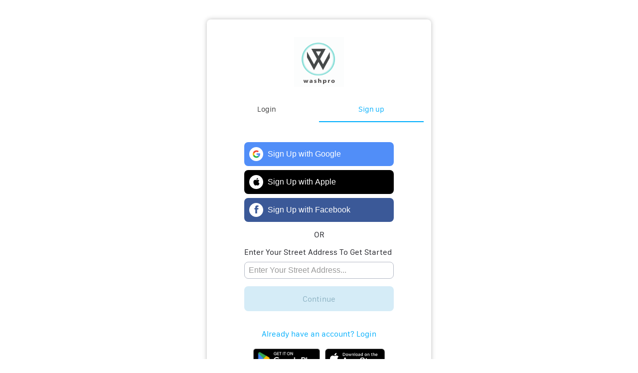

--- FILE ---
content_type: text/html; charset=UTF-8
request_url: https://cleancloudapp.com/s2/9662
body_size: 838
content:
<!doctype html>
<html>
<head>
    <meta http-equiv="Content-Type" content="text/html; charset=UTF-8" />
    <title>Order Online | Washpro | CleanCloud</title>
    <meta name="viewport" content="width=device-width, height=device-height, initial-scale=1">
    <style>
html, body {margin:0;padding:0;}



#customerAppWrapper {margin:24px auto; max-width:480px;}
@media only screen and (max-device-width: 480px) {
    #customerAppWrapper {margin:0;}
}



    </style>

<!-- Google Tag Manager -->
<script>(function(w,d,s,l,i){w[l]=w[l]||[];w[l].push({'gtm.start':
new Date().getTime(),event:'gtm.js'});var f=d.getElementsByTagName(s)[0],
j=d.createElement(s),dl=l!='dataLayer'?'&l='+l:'';j.async=true;j.src=
'https://www.googletagmanager.com/gtm.js?id='+i+dl;f.parentNode.insertBefore(j,f);
})(window,document,'script','dataLayer','GTM-MKDV3JV');</script>
<!-- End Google Tag Manager -->

    <link href="https://cleancloudapp.com/webapp/public/webapp/cleancloud.css?v=1769206764" rel="stylesheet" />
    <script type="text/javascript" src="https://cleancloudapp.com/webapp/public/webapp/cleancloud.js?v=1769206764"></script>
</head>
<body>

<!-- Google Tag Manager (noscript) -->
<noscript><iframe src="https://www.googletagmanager.com/ns.html?id=GTM-MKDV3JV"
height="0" width="0" style="display:none;visibility:hidden"></iframe></noscript>
<!-- End Google Tag Manager (noscript) -->

<div id="customerAppWrapper">
<div id="myStoreContainer"></div>
</div>

<script type="text/javascript">
    let heightToUse = 700;
    if(screen.width < 481) {
        heightToUse=window.innerHeight;
    }
    
    
    CleanCloudWebApp("#myStoreContainer", 9662, {

                width: 'auto',
        height: heightToUse,
        "border": {
            "visible": true,
            "color": "#dddddd",
            "width": 1
        },
                                                            });
</script>
</body>
</html>


--- FILE ---
content_type: text/html; charset=UTF-8
request_url: https://cleancloudapp.com/include/nativeapp/policy.php?id=9662
body_size: 6239
content:

<html>

<head>
    <title>Application Policy</title>
    <meta content="width=device-width, initial-scale=1.0, maximum-scale=1.0, minimum-scale=1.0, user-scalable=no"
          name="viewport"/>
    <style>
        html, body {
            margin: 0;
            padding: 0;
        }
        body#cc-policy-body {
            padding:16px;
            font-family: sans-serif;
        }
    </style>
</head>

<body id="cc-policy-body">

Terms and Conditions<h4>This application and associated booking engine is produced and maintained by CleanCloud, whose terms are below.</h4>

<p>CleanCloud respects your privacy and is committed to protecting your personal data. This privacy notice will inform
    you as to how we look after your personal data, tell you about your privacy rights and how the law protects you
    when:
</p>
<ul>
    <li>you visit our website at cleancloudapp.com (regardless of where you visit it from) (“Site”);</li>
    <li>you access our web app or our iOS & Android apps (“App”)</li>
    <li>you access our platform through our Site or App (“Platform”);</li>
    <li>And we provide to you with our sales software and online ordering services for dry cleaners and laundry
        providers through the Platform (“Services”).
    </li>
</ul>


<h4>Information we may collect about or from you.</h4>

<p>We may collect and process the following data about you:</p>
<ul>
    <li>Information you give us. You may give us information about you by filling in forms on our Site, by using the
        App, by participating in our competitions or promotions or by corresponding with us by phone, e-mail or
        otherwise. The information you give us may include your name, address, e-mail address and phone number.
    </li>
    <li>Information we collect about you. Each time you visit the Site or use the App we may automatically collect the
        following information: technical information, including the Internet protocol (IP) address used to connect your
        computer to the Internet, your login information, browser type and version, time zone setting, browser plug-in
        types and versions, operating system and platform;
    </li>
    <li>Information about your visit, including the full Uniform Resource Locators (URL) clickstream to, through and
        from the Site or the App (including date and time); products you viewed or searched for; page response times,
        download errors, length of visits to certain pages, page interaction information (such as scrolling, clicks, and
        mouse-overs) and methods used to browse away from the page and any phone number used to call our customer
        service number.
    </li>
    <li>We use Facebook Login to authenticate users. When you log in via Facebook, we collect and store your email address. If you are located in Canada, South America, Turkey, or Saudi Arabia, please note that your information may be transferred to and processed in countries outside your own jurisdiction, including the United States, in compliance with applicable data protection laws.</li>
</ul>

<h4>Cookies</h4>
<p>The Site uses cookies to distinguish you from other users of the Site. This helps us to provide you with a good
    experience when you browse the Site and also allows us to improve the Site.</p>


<h4>How we use your personal data</h4>

<p>We will only use your personal data when the law allows us to. Most commonly, we will use your personal data in the
    following circumstances:</p>

<ul>
    <li>Where we need to perform the contract we are about to enter into or have entered into with you.</li>
    <li>Where it is necessary for our legitimate interests (or those of a third party) and your interests and
        fundamental rights do not override those interests.
    </li>
    <li>Where we need to comply with a legal or regulatory obligation.</li>
</ul>

<p>Generally we do not rely on consent as a legal basis for processing your personal data other than in relation to
    sending third party direct marketing communications to you via email or text message. You have the right to withdraw
    consent to marketing at any time by contacting us.</p>

<h4>Purposes for which we will use your personal data</h4>

<p>We have set out below, in a table format, a description of all the ways we plan to use your personal data, and which
    of the legal bases we rely on to do so. We have also identified what our legitimate interests are where
    appropriate.</p>

<p>Note that we may process your personal data for more than one lawful ground depending on the specific purpose for
    which we are using your data. Please contact us if you need details about the specific legal ground we are relying
    on to process your personal data where more than one ground has been set out in the table below.</p>

<table class="c17">
    <thead>
    <tr class="c21">
        <th class="c10" colspan="1" rowspan="1">Purpose/Activity</th>
        <th class="c3" colspan="1" rowspan="1">Type of data</th>
        <th class="c3" colspan="1" rowspan="1">Lawful basis for processing including basis of legitimate interest</th>
    </tr>

    </thead>
    <tbody>

    <tr class="c21">
        <td class="c10" colspan="1" rowspan="1">To register you as a new Customer or User</td>
        <td class="c3" colspan="1" rowspan="1">(a) Identity
            (b) Contact
        </td>
        <td class="c3" colspan="1" rowspan="1">Performance of a contract with you</td>
    </tr>
    <tr class="c32">
        <td class="c10" colspan="1" rowspan="1">To provide the Services to you including:
            (a) Manage payments, fees and charges
            (b) Collect and recover money owed to us
        </td>
        <td class="c3" colspan="1" rowspan="1">(a) Identity
            (b) Contact
            (c) Financial
            (d) Transaction
            (e) Profile
        </td>
        <td class="c3" colspan="1" rowspan="1">(a) Performance of a contract with you
            (b) Necessary for our legitimate interests (to recover debts due to us)
            >(c) Necessary for the legitimate interests of others (preventing fraud)
        </td>
    </tr>
    <tr class="c33">
        <td class="c10" colspan="1" rowspan="1">To manage our relationship with you which will include:
            (a) Notify you about changes to our terms, privacy policy or Services
            (b) Ask you to leave a review or take a survey
        </td>
        <td class="c3" colspan="1" rowspan="1">(a) Identity
            (b) Contact
            (c) Profile
            (d) Marketing and Communications
        </td>
        <td class="c3" colspan="1" rowspan="1">(a) Performance of a contract with you
            (b) Necessary to comply with a legal obligation
            (c) Necessary for our legitimate interests (to keep our records updated, study how Customers and Users use
            the Services and to improve the Services into the future)
        </td>
    </tr>
    <tr class="c25">
        <td class="c10" colspan="1" rowspan="1">To administer and protect our business, the Site, App, Platform and
            Services (including troubleshooting, data analysis, testing, system maintenance, support, reporting and
            hosting of data)
        </td>
        <td class="c3" colspan="1" rowspan="1">(a) Identity
            (b) Contact
            (c) Financial
            (d) Technical
        </td>
        <td class="c3" colspan="1" rowspan="1">(a) Necessary for our legitimate interests (for running our business,
            provision of administration and IT services, network security, to prevent fraud and in the context of a
            business reorganisation or group restructuring exercise)
            (b) Necessary to comply with our legal obligations
        </td>
    </tr>
    <tr class="c12">
        <td class="c10" colspan="1" rowspan="1">To deliver relevant Site content and advertisements to you and measure
            or understand the effectiveness of the advertising we serve to you
        </td>
        <td class="c3" colspan="1" rowspan="1">(a) Identity
            (b) Contact
            (c) Profile
            (d) Usage
            (e) Marketing and Communications
            (f) Technical
        </td>
        <td class="c3" colspan="1" rowspan="1">Necessary for our legitimate interests (to study how Customers and Users
            use the Services, to develop them, to grow our business and to inform our marketing strategy)
        </td>
    </tr>
    <tr class="c12">
        <td class="c10" colspan="1" rowspan="1">To use data analytics to improve our Site, App, Platform Services,
            marketing, customer relationships and experiences
        </td>
        <td class="c3" colspan="1" rowspan="1">(a) Technical
            (b) Usage
        </td>
        <td class="c3" colspan="1" rowspan="1">Necessary for our legitimate interests (to define types of Customers and
            Users for the Site, App, Platform and Services, to keep our Site, App and Platform updated and relevant, to
            develop our business and to inform our marketing strategy)
        </td>
    </tr>
    <tr class="c12">
        <td class="c10" colspan="1" rowspan="1">To make suggestions and recommendations to you about Services or events
            that may be of interest to you
        </td>
        <td class="c3" colspan="1" rowspan="1">(a) Identity
            (b) Contact
            (c) Technical
            (d) Usage
            (e) Profile
            (f) Marketing and Communications
        </td>
        <td class="c3" colspan="1" rowspan="1">Necessary for our legitimate interests (to develop the Services and grow
            our business)
        </td>
    </tr>
    </tbody>
</table>

<h4>Marketing</h4>
<p>We strive to provide you with choices regarding certain personal data uses, particularly around marketing and
    advertising.</p>

<h4>Promotional offers from us</h4>
<p>We may use your Identity, Contact, Technical, Usage and Profile Data to form a view on what we think you may want or
    need, or what may be of interest to you. This is how we decide which Services and offers may be relevant for you and
    send to you through our marketing messages.</p>
<p> You will receive marketing messages from us if you have requested information from us or purchased Services from us
    and you have not opted out of receiving that marketing.</p>

<h4>Loyalty Points</h4>
<p>A store may offer a loyalty points scheme or program that allows you to accrue loyalty points which you can exchange for credit to be used towards your future orders. These loyalty points are only awarded to you after payment has been completed for your order. You can not purchase loyalty points by other means.</p>

<h4>Third-party links</h4>
<p>Our Site may include links to third-party websites, plug-ins and applications. Clicking on those links or
    enabling those connections may allow third parties to collect or share data about you. We do not control these
    third-party websites and are not responsible for their privacy statements. When you leave our Site, we encourage
    you to read the privacy notice of every website you visit.</p>

<h4>Opting Out</h4>
<p>You can always opt-out of receiving marketing or promotional emails from us, and all future marketing and
    promotional communications will also contain a simple way to opt out of receiving such further communications
    from us. We will get your express consent before we share your personal data with any third party for marketing
    purposes.</p>

<h4><strong>Information we collect about you.</strong> We will use this information:</h4>

<ul>
    <li>to provide the Service in accordance with our contract with you;</li>
    <li>to administer the Site and manage the App and for internal operations, including troubleshooting, data analysis,
        testing, research, statistical and survey purposes;
    </li>
    <li>to improve the Site and/or the App and to ensure that the content is presented in the most effective manner for
        you and your computer;
    </li>
    <li>to allow you to participate in interactive features of our Service, when you choose to do so;</li>
    <li>as part of our efforts to keep our Site and the App safe and secure;</li>
    <li>to measure or understand the effectiveness of advertising we serve to you and others and to deliver relevant
        advertising to you on the Site or the App;
    </li>
    <li>to make suggestions and recommendations to you and other users of the Site and the App about goods or services
        that may interest you or them.
    </li>
    <li>to publicise your participation in our competitions or promotions by using your name and photograph in any
        media, but only if we have your express consent to do so which you can withdraw at any time by emailing us.
    </li>
</ul>

<h4>Who we share your information with</h4>

<p>We may share your information with selected third parties including:</p>

<ul>
    <li>Business partners, suppliers and sub-contractors for the performance of any contract we enter into with them or
        you, on the basis that it is necessary to perform the contract that we have with you or for our legitimate
        interests in managing our business and improving the Service.
    </li>
    <li>Analytics, technical developers and search engine providers that assist us in the improvement and optimisation
        of our App, on the basis that it is necessary for our legitimate interests in doing so.
    </li>
    <li>In the event that we sell or buy any business or assets, in which case we may disclose your personal data to the
        prospective seller or buyer of such business or assets.
    </li>
    <li>We may also transfer your personal data if we are under a duty to do so in order to comply with any legal
        obligation, or if it is necessary for our legitimate interests in order to enforce or apply our terms of use and
        other agreements; or to protect the rights, property, or safety of CleanCloud, our customers, or others. This
        includes exchanging information with other companies and organisations for the purposes of fraud protection and
        credit risk reduction.
    </li>
</ul>

<h4>Where we store your personal data</h4>

<p>The data that we collect from you may be transferred to, and stored at, a destination outside the European Economic
    Area (“EEA“) for our own administration purposes. It may also be processed by staff operating outside the EEA who
    work for us or for one of our suppliers. Such staff may be engaged in, among other things, the fulfilment of your
    order, the processing of your payment details and the provision of support services. Whenever we transfer your data
    outside the EEA, we ensure that a similar degree of protection is afforded to it by ensuring that at least one of
    the following safeguards is implemented:</p>

<ul>
    <li>We will only transfer your personal data to countries that have been deemed to provide an adequate level of
        protection for personal data by the European Commission.
    </li>
    <li>Where we use providers based in the USA, we ensure that they are part of the US-EU Privacy Shield (for which see
        https://www.privacyshield.gov/welcome); and
    </li>
    <li>Where we use other providers we will ensure that the data transfers are subject to the EU Model Contract Clauses
        for the transfer of personal data to third countries (for which see
        https://ec.europa.eu/info/law/law-topic/data-protection/data-transfers-outside-eu/model-contracts-transfer-personal-data-third-countries_en).
    </li>

</ul>

<h4>Security</h4>

<ul>
    <li>All information you provide to us is stored on our secure servers or those of our trusted providers. Where we
        have given you (or where you have chosen) a password which enables you to access certain parts of the Site or
        the App, you are responsible for keeping this password confidential. We ask you not to share a password with
        anyone.
    </li>
    <li>Unfortunately, the transmission of information via the internet is not completely secure. Although we will do
        our best to protect your personal data, we cannot guarantee the security of your data transmitted to the Site or
        the App; any transmission is at your own risk. Once we have received your information, we will use strict
        procedures and security features to try to prevent unauthorised access.
    </li>
</ul>

<h4>How long do we retain personal data</h4>

<p>We will only retain your personal data for as long as necessary to fulfil the purposes we collected it for, including
    for the purposes of satisfying any legal, accounting, or reporting requirements.</p>
<p>To determine the appropriate retention period for personal data, we consider the amount, nature, and sensitivity of
    the
    personal data, the potential risk of harm from unauthorised use or disclosure of your personal data, the purposes
    for
    which we process your personal data and whether we can achieve those purposes through other means, and the
    applicable
    legal requirements.</p>
<p>In some circumstances, we may anonymise your personal data (so that it can no longer be associated with you) for
    research or statistical purposes in which case we may use this information indefinitely without further notice to
    you as
    this is no longer personal information.</p>

<h4>Your rights</h4>

<p>As a data subject you have certain legal rights subject to certain exceptions under the applicable Data Protection
    legislation including:</p>

<ul>

    <li>the right to access the personal data held about you;</li>
    <li>the right to ask us not to process your personal data for marketing purposes;</li>
    <li>the right to withdraw at any time any consent you have given to receive marketing material from us, or in any
        other case where we process your personal data on the basis of a consent that you have given (and not on some
        other legal basis);
    </li>
    <li>the right to ask us to rectify inaccurate personal data about you;</li>
    <li>the right to ask for the restriction of personal data concerning yourself that is inaccurate, unlawfully
        processed or no longer required;
    </li>
    <li>the right to ask for the transfer of your personal data in a structured, commonly used and machine readable
        format where the processing is based on your consent;
    </li>
    <li>the right to ask for the erasure of personal data concerning yourself where processing is no longer necessary or
        the legitimate interests we have in processing your personal data are overridden by your interests, rights and
        freedoms as the data subject; and
    </li>
    <li>the right to withdraw your consent at any time to your name or image being used in connection with any of our
        competitions or promotions for publicity purposes.
    </li>
</ul>

<p>You can exercise any of your rights at any time by contacting us at privacy@cleancloud.com You also have the right to
    make a complaint to the Information Commissioner’s Office.</p>

<h4>Changes to our policy</h4>
<p>Any changes we may make to our policy in the future will be posted on this page and, where appropriate, notified to
    you by e-mail. Please check back frequently to see any updates or changes to our policy.</p>

<h4>Contact</h4>

<p>If you have any questions or suggestions about our Policy, do not hesitate to contact us at [CleanCloud Ltd
    (UK Company Number: 09357458) Name or title of data privacy manager: Simon Fattuhi <br>Email addresses:
    privacy@cleancloud.com <br>Postal address: Floor 3, 2 Old Street Yard,
    City Road, London, EC1Y 8AF,
    UK <br>Telephone number: +44 (0)20 8629 1097.</p>
</body>
</html>


--- FILE ---
content_type: text/css
request_url: https://cleancloudapp.com/webapp/public/webapp/cleancloud.css?v=1769206764
body_size: 29460
content:
@import url(https://fonts.googleapis.com/css?family=Nunito:700,800,900&display=swap&subset=cyrillic,cyrillic-ext,latin-ext);.footerMenuWrapper[data-v-7f3ca0e8]{align-items:stretch;background-color:#fff;border-top:1px solid #dbdce0;display:flex;flex-direction:row;font-family:SFProText-Regular,sans-serif;font-size:11px;justify-content:space-between;overflow:hidden;position:relative}.footerMenuWrapper div[data-v-7f3ca0e8]{font-size:inherit;text-align:center}.footerMenuWrapper .__cc_button[data-v-7f3ca0e8]{align-items:center;color:#848493;cursor:pointer;display:flex;flex-direction:column;flex-grow:1;flex-shrink:1;font-size:inherit;justify-content:flex-start;max-width:20%;padding:10px 0}.footerMenuWrapper .__cc_button .__cc_fm__icon[data-v-7f3ca0e8]{align-items:center;display:flex;height:26px;justify-content:center;margin-bottom:3px}.footerMenuWrapper .__cc_button svg[data-v-7f3ca0e8]{display:block}.footerMenuWrapper .__cc_button svg [data-v-7f3ca0e8]{stroke:#848493}.footerMenuWrapper .__cc_button.__cc_active[data-v-7f3ca0e8],.footerMenuWrapper .__cc_button[data-v-7f3ca0e8]:hover{color:var(--cc-theme-primary-color)}.footerMenuWrapper .__cc_button.__cc_active svg [data-v-7f3ca0e8],.footerMenuWrapper .__cc_button:hover svg [data-v-7f3ca0e8]{stroke:var(--cc-theme-primary-color)}.footerMenuWrapper .__cc_plusButton[data-v-7f3ca0e8]{background-color:var(--cc-theme-order-create);-webkit-border-radius:20px;-moz-border-radius:20px;border-radius:20px;-webkit-box-shadow:0 4px 16px hsla(0,0%,59%,.3);-moz-box-shadow:0 4px 16px hsla(0,0%,59%,.3);box-shadow:0 4px 16px hsla(0,0%,59%,.3);cursor:pointer;display:inline-block;height:40px;margin-top:2px;-webkit-transition:background-color .1s linear;-moz-transition:background-color .1s linear;-ms-transition:background-color .1s linear;-o-transition:background-color .1s linear;transition:background-color .1s linear;width:40px}.footerMenuWrapper .__cc_plusButton[data-v-7f3ca0e8]:active,.footerMenuWrapper .__cc_plusButton[data-v-7f3ca0e8]:hover{background-color:var(--cc-theme-order-create-darker)}.footerMenuWrapper .__cc_plusButton svg[data-v-7f3ca0e8]{height:20px;margin:10px;width:20px}.homeWrapper[data-v-5d42cb56]{background-color:#fff;display:flex;flex-direction:column;overflow:hidden}.__cc_order-card[data-v-d251e126]{align-items:center;cursor:pointer;display:flex;overflow:hidden}.__cc_order-card__right[data-v-d251e126]{flex-grow:1;padding-right:20px}.__cc_order-card__right>div[data-v-d251e126],.__cc_order-card__right>div[data-v-d251e126]:last-child{margin-bottom:0}.__cc_order-card__left[data-v-d251e126]{align-items:center;align-self:stretch;display:flex;flex-direction:column;flex-shrink:0;font-weight:700;justify-content:center;padding:0 25px;text-align:center;transition:all .2s ease;width:75px}.__cc_order-card__left-big[data-v-d251e126]{color:#000;font-size:25px}.__cc_order-card .__cc_order-card__separator[data-v-d251e126]{background-color:#e6e6e9;flex-shrink:0;height:80px;margin-right:20px;width:1px}.__cc_order-card .__cc_order-card__right-box[data-v-d251e126]{align-items:flex-start;display:flex}.__cc_order-card .__cc_btn[data-v-d251e126]{font-size:14px;min-width:0}.__cc_overflowAuto{overflow:auto!important}.loadingIndicatorWrapper[data-v-0428c0c4]{color:var(--cc-theme-primary-color)}.orderLoadingWrapper[data-v-13bfb876]{background:hsla(0,0%,100%,0);margin:0;width:100%}.noOrders[data-v-13bfb876]{font-size:15px}.__cc_modal[data-v-59781172]{position:fixed;z-index:1000}.__cc_modal__overlay[data-v-59781172]{background:rgba(0,0,0,.6);height:100%;left:0;position:fixed;top:0;width:100%}.__cc_modal__box[data-v-59781172]{background:#fff;border-radius:10px;left:50%;max-height:90vh;max-width:400px;padding:20px;position:fixed;top:50%;transform:translateY(-50%) translateX(-50%);width:100%}.ccmodal-enter-active[data-v-59781172],.ccmodal-leave-active[data-v-59781172]{transition:.3s}.ccmodal-enter-active .__cc_modal__overlay[data-v-59781172],.ccmodal-leave-active .__cc_modal__overlay[data-v-59781172]{transition:opacity .3s ease}.ccmodal-enter-active .__cc_modal__box[data-v-59781172],.ccmodal-leave-active .__cc_modal__box[data-v-59781172]{transition:transform .3s ease,opacity .3s ease}.ccmodal-enter .__cc_modal__overlay[data-v-59781172],.ccmodal-leave-to .__cc_modal__overlay[data-v-59781172]{opacity:0}.ccmodal-enter .__cc_modal__box[data-v-59781172],.ccmodal-leave-to .__cc_modal__box[data-v-59781172]{opacity:0;transform:translateX(-50%) translateY(-50%) scale(.8)}.__cc_promo-title[data-v-7f21090e]{align-items:center;display:flex;justify-content:space-between;margin-bottom:35px}.__cc_promo-title h2[data-v-7f21090e]{color:currentColor!important;margin-bottom:0}.__cc_promo-title button[data-v-7f21090e]{background:transparent;border:0;color:currentColor}.__cc_promo-title button svg path[data-v-7f21090e]{stroke:currentColor}.__cc_promo-long-text[data-v-7f21090e]{margin-bottom:20px}.__cc_promo-cta[data-v-7f21090e]{text-align:center}.__cc_promo-cta button[data-v-7f21090e]{border:0;border-radius:15px;display:inline-block;max-width:250px;padding:8px 35px;text-align:center;transition:opacity .2s ease;width:80%}.__cc_promo-cta button[data-v-7f21090e]:focus,.__cc_promo-cta button[data-v-7f21090e]:hover{opacity:.9}.__cc_promo-cta button[data-v-7f21090e]:active{opacity:.6}.card__image[data-v-a48ecf50]{background-position:50%;background-repeat:no-repeat;background-size:cover;flex-shrink:0;width:90px}.card__button[data-v-a48ecf50]{border:0;border-radius:12px;cursor:pointer;display:inline-block;padding:5px 35px;transition:opacity .2s ease}.card__button[data-v-a48ecf50]:focus,.card__button[data-v-a48ecf50]:hover{opacity:.85}.card__button[data-v-a48ecf50]:active{opacity:.7}.simpleButtonWrapper[data-v-cb24a5cc]{background-color:var(--cc-theme-button-color);-webkit-border-radius:8px;-moz-border-radius:8px;border-radius:8px;color:var(--cc-theme-button-color-text);cursor:pointer;font-size:16px;line-height:normal;text-align:center;-webkit-transition:all .2s ease;-moz-transition:all .2s ease;-ms-transition:all .2s ease;-o-transition:all .2s ease;transition:all .2s ease}.simpleButtonWrapper[data-v-cb24a5cc]:active,.simpleButtonWrapper[data-v-cb24a5cc]:hover{background-color:var(--cc-theme-button-color-darker)}.simpleButtonWrapper.__cc_disabled[data-v-cb24a5cc],.simpleButtonWrapper.__cc_disabled[data-v-cb24a5cc]:active,.simpleButtonWrapper.__cc_disabled[data-v-cb24a5cc]:hover{background-color:var(--cc-theme-button-color-disabled);color:#8bb1c2;cursor:default}.simpleButtonWrapper--success[data-v-cb24a5cc]{background-color:var(--cc-theme-order-selection);color:#fff}.simpleButtonWrapper--success[data-v-cb24a5cc]:active,.simpleButtonWrapper--success[data-v-cb24a5cc]:focus,.simpleButtonWrapper--success[data-v-cb24a5cc]:hover{background-color:var(--cc-theme-order-selection-darker)}.simpleButtonWrapper--success.__cc_disabled[data-v-cb24a5cc]{background-color:#92c49f;cursor:default;padding:14px}.simpleButtonWrapper--success.__cc_disabled[data-v-cb24a5cc]:active,.simpleButtonWrapper--success.__cc_disabled[data-v-cb24a5cc]:focus,.simpleButtonWrapper--success.__cc_disabled[data-v-cb24a5cc]:hover{background-color:#92c49f}.simpleButtonWrapper--danger[data-v-cb24a5cc]{background-color:#eb4626;color:#fff}.simpleButtonWrapper--danger.__cc_disabled[data-v-cb24a5cc],.simpleButtonWrapper--danger.__cc_disabled[data-v-cb24a5cc]:active,.simpleButtonWrapper--danger.__cc_disabled[data-v-cb24a5cc]:hover{background-color:#ecc9c2;color:#fff}.simpleButtonWrapper--danger[data-v-cb24a5cc]:focus,.simpleButtonWrapper--danger[data-v-cb24a5cc]:hover{background-color:#dd4224}.simpleButtonWrapper--danger[data-v-cb24a5cc]:active{background-color:#df4b2f}.__cc_home__myAccount__wrapper[data-v-2a85f857]{align-items:flex-start;display:flex;justify-content:space-between}.__cc_home__myAccount.isDesktop[data-v-2a85f857]{margin-right:-20px}.__cc_home__myAccount.isMobile[data-v-2a85f857]{border:1px solid #e0e0e0;border-radius:20px;overflow:hidden;padding:20px}.__cc_home__myAccount.isMobile .__cc_homeWrapper__qrCode[data-v-2a85f857]{margin-right:-15px;margin-top:-15px}.__cc_home__myAccount.isMobile .__cc_home__myAccount-value[data-v-2a85f857]{color:#000;font-size:20px;font-weight:700}.__cc_home__myAccount.isMobile .__cc_home__myAccount-label[data-v-2a85f857]{color:#6c727f;font-size:13px;margin-bottom:8px}.__cc_home__myAccount.isMobile .__cc_convertButton[data-v-2a85f857]{margin-top:10px;width:100%}.__cc_home__myAccount .__cc_home__subscriptionChip[data-v-2a85f857]{align-items:center;background-color:#dee9fc;border-radius:20px;color:#2a4dd0;cursor:pointer;display:inline-flex;font-size:14px;margin-bottom:10px;padding:5px 14px}.__cc_home__myAccount .__cc_home__subscriptionChip svg[data-v-2a85f857]{height:13px;margin-right:8px;width:13px}.__cc_home__myAccount .__cc_home__subscriptionChip div[data-v-2a85f857]{font-weight:700}.__cc_home__myAccount__heading[data-v-2a85f857]{font-size:22px;margin-bottom:15px}.fadeScale-enter-active[data-v-5e4d39d6],.fadeScale-leave-active[data-v-5e4d39d6]{transition:all .3s}.fadeScale-enter[data-v-5e4d39d6],.fadeScale-leave-to[data-v-5e4d39d6]{opacity:0;transform:scale(.2)}.__cc_homeWrapper[data-v-5e4d39d6]{display:flex;height:100%;left:0;position:absolute;top:0;width:100%}.__cc_homeWrapperInner[data-v-5e4d39d6]{display:flex;flex-direction:column;flex-grow:1;flex-shrink:1;overflow:hidden}.__cc_homeWrapperInner.isDesktop[data-v-5e4d39d6]{width:50%}.__cc_homeWrapper h2[data-v-5e4d39d6]{font-size:22px;margin-bottom:.5em}.__cc_homeWrapper__topbar[data-v-5e4d39d6]{align-items:center;border-bottom:1px solid #dbdce0;display:flex;flex-shrink:0;height:66px;justify-content:space-between}.__cc_homeWrapper__topbar img[data-v-5e4d39d6]{margin-left:15px;max-height:64px}.__cc_homeWrapper__chatButton[data-v-5e4d39d6]{align-items:center;align-self:stretch;color:#848493;display:flex;justify-content:center;padding:0 15px;position:relative}.__cc_homeWrapper__chatButton svg path[data-v-5e4d39d6]{stroke:currentColor}.__cc_homeWrapper__chatButton[data-v-5e4d39d6]:active,.__cc_homeWrapper__chatButton[data-v-5e4d39d6]:focus,.__cc_homeWrapper__chatButton[data-v-5e4d39d6]:hover{color:var(--cc-theme-primary-color)}.__cc_homeWrapper__chatButton .__cc_topbar__chat-count[data-v-5e4d39d6]{align-items:center;background:red;border-radius:50%;color:#fff;display:flex;font-size:13px;height:18px;justify-content:center;left:-8px;position:absolute;top:-1px;width:18px}.__cc_homeWrapper__content[data-v-5e4d39d6]{flex-grow:1;overflow:hidden}.__cc_homeWrapper__viewAllButton[data-v-5e4d39d6]{align-items:center;background:transparent;border:1px solid #dbdce0;border-radius:8px;display:flex;padding:7px 12px}.__cc_homeWrapper__viewAllButton[data-v-5e4d39d6]:focus,.__cc_homeWrapper__viewAllButton[data-v-5e4d39d6]:hover{border-color:#cdced4}.__cc_homeWrapper__viewAllButton[data-v-5e4d39d6]:active{border-color:#b7b9c1}.__cc_homeWrapper__viewAllButton span[data-v-5e4d39d6]{color:#5a5a5a;font-size:14px;margin-right:5px}.orderProgressBarWrapper[data-v-d4eaaa74]{display:flex;flex-direction:row}.orderProgressBarWrapper [data-v-d4eaaa74]:nth-child(2n){flex-grow:1}.orderProgressBarWrapper svg[data-v-d4eaaa74]{height:24px;width:24px}.orderProgressBarWrapper svg.__cc_gray[data-v-d4eaaa74]{stroke:#dadadf}.orderProgressBarWrapper svg.__cc_blue[data-v-d4eaaa74]{stroke:var(--cc-theme-order-status-progress)}.orderProgressBarWrapper svg.__cc_green[data-v-d4eaaa74]{stroke:var(--cc-theme-order-status-done)}.orderProgressBarWrapper .__cc_divider[data-v-d4eaaa74]{-webkit-border-radius:1px;-moz-border-radius:1px;border-radius:1px;display:inline-block;height:2px;margin:auto 15px}.orderProgressBarWrapper .__cc_divider.__cc_gray[data-v-d4eaaa74]{background-color:#dadadf}.orderProgressBarWrapper .__cc_divider.__cc_blue[data-v-d4eaaa74]{background-color:var(--cc-theme-order-status-progress)}.orderProgressBarWrapper .__cc_divider.__cc_green[data-v-d4eaaa74]{background-color:var(--cc-theme-order-status-done)}.orderProgressBarWrapper[data-v-02293d21]{display:flex;flex-direction:row}.orderProgressBarWrapper [data-v-02293d21]:nth-child(2n){flex-grow:1}.orderProgressBarWrapper svg[data-v-02293d21]{height:24px;width:24px}.orderProgressBarWrapper svg.__cc_gray[data-v-02293d21]{stroke:#dadadf}.orderProgressBarWrapper svg.__cc_blue[data-v-02293d21]{stroke:var(--cc-theme-order-status-progress)}.orderProgressBarWrapper svg.__cc_green[data-v-02293d21]{stroke:var(--cc-theme-order-status-done)}.orderProgressBarWrapper .__cc_divider[data-v-02293d21]{-webkit-border-radius:1px;-moz-border-radius:1px;border-radius:1px;display:inline-block;height:2px;margin:auto 15px}.orderProgressBarWrapper .__cc_divider.__cc_gray[data-v-02293d21]{background-color:#dadadf}.orderProgressBarWrapper .__cc_divider.__cc_blue[data-v-02293d21]{background-color:var(--cc-theme-order-status-progress)}.orderProgressBarWrapper .__cc_divider.__cc_green[data-v-02293d21]{background-color:var(--cc-theme-order-status-done)}.orderProgressBarWrapper[data-v-346d7650]{display:flex;flex-direction:row}.orderProgressBarWrapper [data-v-346d7650]:nth-child(2n){flex-grow:1}.orderProgressBarWrapper svg[data-v-346d7650]{height:24px;width:24px}.orderProgressBarWrapper svg.__cc_gray[data-v-346d7650]{stroke:#dadadf}.orderProgressBarWrapper svg.__cc_blue[data-v-346d7650]{stroke:var(--cc-theme-order-status-progress)}.orderProgressBarWrapper svg.__cc_green[data-v-346d7650]{stroke:var(--cc-theme-order-status-done)}.orderProgressBarWrapper .__cc_divider[data-v-346d7650]{-webkit-border-radius:1px;-moz-border-radius:1px;border-radius:1px;display:inline-block;height:2px;margin:auto 15px}.orderProgressBarWrapper .__cc_divider.__cc_gray[data-v-346d7650]{background-color:#dadadf}.orderProgressBarWrapper .__cc_divider.__cc_blue[data-v-346d7650]{background-color:var(--cc-theme-order-status-progress)}.orderProgressBarWrapper .__cc_divider.__cc_green[data-v-346d7650]{background-color:var(--cc-theme-order-status-done)}.orderPreviewWrapper[data-v-34011cd4]{background-color:#fff;-webkit-border-radius:8px;-moz-border-radius:8px;border-radius:8px;cursor:pointer;padding:15px}.orderPreviewWrapper .__cc_progressBar[data-v-34011cd4]{margin-bottom:15px;margin-top:5px}.orderPreviewWrapper .__cc_line[data-v-34011cd4]{color:#848493!important;font-size:16px;line-height:normal;margin-bottom:15px}.orderPreviewWrapper .__cc_line.__cc_black[data-v-34011cd4]{color:#1e1f25}.orderPreviewWrapper .__cc_line .__cc_status[data-v-34011cd4]{float:right;font-size:16px;line-height:normal}.orderPreviewWrapper .__cc_line .__cc_status.__cc_blue[data-v-34011cd4]{color:var(--cc-theme-primary-color)!important}.orderPreviewWrapper .__cc_hr[data-v-34011cd4]{background-color:#f1f1f4;height:1px;width:100%}.orderPreviewWrapper .__cc_details[data-v-34011cd4]{color:#848493;font-size:16px;line-height:normal;margin-top:15px}.orderPreviewWrapper .__cc_details .__cc_id[data-v-34011cd4]{display:inline-block;font-size:16px;line-height:normal;min-width:60px}.orderPreviewWrapper .__cc_details .__cc_amount[data-v-34011cd4]{position:relative;top:-1px}.orderPreviewWrapper .__cc_details .__cc_amount img[data-v-34011cd4]{display:inline;margin:auto!important;max-width:none!important}.orderPreviewWrapper .__cc_details .__cc_amount[data-v-34011cd4],.orderPreviewWrapper .__cc_details .__cc_price[data-v-34011cd4]{float:right;font-size:16px;line-height:normal}.orderPreviewWrapper .__cc_details .__cc_amount.__cc_black[data-v-34011cd4],.orderPreviewWrapper .__cc_details .__cc_price.__cc_black[data-v-34011cd4]{color:#1e1f25!important}.orderPreviewWrapper .__cc_details .__cc_price[data-v-34011cd4]{display:inline-block;font-size:16px;line-height:normal;min-width:70px;text-align:right}.promotionalMessageWrapper[data-v-6024d146]{align-items:center;display:flex;flex-direction:row;padding:15px 25px}.promotionalMessageWrapper .__cc_textContainer[data-v-6024d146]{color:var(--cc-theme-primary-color);font-size:14px;padding-left:15px;white-space:pre-line}.promotionalMessageWrapper .__cc_icon[data-v-6024d146]{height:24px;width:24px;stroke:var(--cc-theme-primary-color)}.ordersWrapper[data-v-72b7213a]{display:flex;flex-direction:column;position:absolute}.ordersWrapper .__cc_tabHeader[data-v-72b7213a]{background-color:#fff;display:flex;flex-direction:row;flex-grow:0;position:relative;z-index:1}.ordersWrapper .__cc_tabHeader>div[data-v-72b7213a]{border-bottom:none;color:#848493;cursor:pointer;font-size:15px;line-height:normal;padding:16px 0;text-align:center;width:50vw}.ordersWrapper .__cc_tabHeader>div.__cc_active[data-v-72b7213a],.ordersWrapper .__cc_tabHeader>div[data-v-72b7213a]:hover{border-bottom:2px solid var(--cc-theme-primary-color);color:var(--cc-theme-primary-color)}.ordersWrapper .__cc_tabHeader.__cc_headerShadow[data-v-72b7213a]{-webkit-box-shadow:0 8px 8px -8px rgba(0,0,0,.15);-moz-box-shadow:0 8px 8px -8px rgba(0,0,0,.15);box-shadow:0 8px 8px -8px rgba(0,0,0,.15)}.ordersWrapper .__cc_gray[data-v-72b7213a]{background-color:#f8f8f8}.ordersWrapper .__cc_orders[data-v-72b7213a]{height:100%;padding:20px}.ordersWrapper .__cc_noOrders[data-v-72b7213a]{text-align:center}.ordersWrapper .__cc_noOrders img[data-v-72b7213a]{margin-bottom:20px!important;margin-top:50px!important;max-width:300px!important;width:70%!important}.ordersWrapper .__cc_noOrders .__cc_info[data-v-72b7213a]{font-family:Nunito,sans-serif;font-size:25px;font-weight:800;line-height:30px}.ordersWrapper .__cc_noOrders .__cc_info span[data-v-72b7213a]{font-size:inherit;font-weight:800;line-height:inherit}.__cc_orderPreview+.__cc_orderPreview[data-v-72b7213a]{margin-top:8px}.__cc_orderPreview[data-v-72b7213a]:last-of-type{margin-bottom:20px}.settingsMenuItemWrapper[data-v-2908e902]{align-items:center;background-color:#fff;cursor:pointer;display:flex;flex-direction:row;font-size:16px;overflow:hidden;padding:2px 13px;position:relative}.settingsMenuItemWrapper+.settingsMenuItemWrapper[data-v-2908e902]{border-top:none}.settingsMenuItemWrapper[data-v-2908e902]:before{background:linear-gradient(270deg,#f1f1f4 0,hsla(0,0%,100%,0) 60%);content:"";height:100%;left:0;pointer-events:none;position:absolute;top:50%;transform:translateX(100%) translateY(-50%);transition:all .6s ease;width:100%;z-index:0}@media (max-width:767px){.settingsMenuItemWrapper[data-v-2908e902]:before{display:none}}.settingsMenuItemWrapper[data-v-2908e902]:focus,.settingsMenuItemWrapper[data-v-2908e902]:hover{background-color:#fafafa}.settingsMenuItemWrapper[data-v-2908e902]:active{background-color:#f2f2f2}@media (min-width:768px){.settingsMenuItemWrapper.active[data-v-2908e902]{color:var(--cc-theme-primary-color-darker)}.settingsMenuItemWrapper.active[data-v-2908e902]:before{transform:translateX(0) translateY(-50%)}}.backHeaderWrapper[data-v-fec161d2]{position:relative}.backHeaderWrapper .__cc_backIcon[data-v-fec161d2]{-webkit-border-radius:40px;-moz-border-radius:40px;border-radius:40px;cursor:pointer;height:36px;margin:5px;padding:6px;position:absolute;width:36px}.backHeaderWrapper .__cc_backIcon[data-v-fec161d2]:hover{background-color:#f0f0f0;text-align:center}.backHeaderWrapper .__cc_label[data-v-fec161d2]{align-items:center;display:flex;font-family:SFProText-Bold,sans-serif;font-size:16px;height:46px;justify-content:center;padding:0 46px}.backHeaderWrapper .__cc_label--no-back[data-v-fec161d2]{padding-left:20px}.backHeaderWrapper .__cc_link[data-v-fec161d2]{cursor:pointer;font-family:SFProText-Bold,sans-serif;font-size:14px;margin-right:12px;margin-top:15px;position:absolute;right:0;top:0}.backHeaderWrapper.isDesktop .__cc_label[data-v-fec161d2]{font-size:24px;font-weight:700;height:55px;justify-content:flex-start}.backHeaderWrapper.isDesktop .__cc_backIcon[data-v-fec161d2]{margin-top:9px}@media (min-width:768px){.backHeaderWrapper.isInPane[data-v-fec161d2]{display:flex;flex-shrink:0;height:65px;padding:0 20px}.backHeaderWrapper.isInPane .__cc_header_shadow[data-v-fec161d2]{background:linear-gradient(180deg,rgba(0,0,0,.05),transparent);height:10px;left:0;opacity:0;pointer-events:none;position:absolute;top:100%;transition:all .2s ease;width:100%;z-index:1}.backHeaderWrapper.isInPane.contentScrolled .__cc_header_shadow[data-v-fec161d2]{opacity:1}.backHeaderWrapper.isInPane .__cc_label[data-v-fec161d2]{flex-grow:1;font-family:inherit;font-size:20px;height:auto;padding:0 20px;position:relative}.backHeaderWrapper.isInPane .__cc_backIcon[data-v-fec161d2]{align-items:center;align-self:center;display:flex;justify-content:center;margin-left:15px;margin-right:0;position:relative}}.settingsWrapper[data-v-74e0291b]{background-color:#fff;display:flex;flex-direction:row;position:absolute}.settingsWrapper__menu[data-v-74e0291b]{display:flex;flex-direction:column;max-width:100%;min-width:100%;position:relative;width:100%}.settingsWrapper__menu.isDesktop[data-v-74e0291b]{border-right:1px solid #eee;max-width:350px;min-width:250px;width:35%}.settingsWrapper__menu.isDesktop .__cc_dashboard__section[data-v-74e0291b]{border-top:0}.settingsWrapper__menu.isDesktop .__cc_page_title[data-v-74e0291b]{align-items:center;display:flex;height:65px;padding:0 20px;position:relative}.settingsWrapper__menu.isDesktop .__cc_header_shadow[data-v-74e0291b]{background:linear-gradient(180deg,rgba(0,0,0,.05),transparent);height:10px;left:0;opacity:0;pointer-events:none;position:absolute;top:100%;transition:all .2s ease;width:100%;z-index:1}.settingsWrapper__menu.isDesktop.contentScrolled .__cc_header_shadow[data-v-74e0291b]{opacity:1}@media (max-width:767px){.settingsWrapper__menu[data-v-74e0291b]{border-right:0;height:100%;left:0;max-width:100%;position:absolute;top:0;width:100%}}.__cc_lineBreak[data-v-74e0291b]{height:8px}.__cc_version[data-v-74e0291b]{color:#b5bac7;font-family:SFProText-Regular,sans-serif;font-size:14px;padding:30px 0;text-align:center}.__cc_dashboard__logo[data-v-74e0291b]{background:#fff no-repeat 50%/contain;border-radius:50%;box-shadow:0 0 4px rgba(0,0,0,.2);height:48px;margin-right:20px;width:48px}.__cc_dashboard__name[data-v-74e0291b]{font-size:19px}.__cc_dashboard__storeName[data-v-74e0291b]{color:#b0b0b0;font-size:14px}.__cc_dashboard__section[data-v-74e0291b]{border-top:1px solid #f1f1f4;padding:10px 0}.__cc_dashboard__section-label[data-v-74e0291b]{color:#666;font-size:13px;padding:10px 20px 15px;text-transform:capitalize}.__cc_dashboard__icon [data-v-74e0291b]{stroke:currentColor}button[data-v-26592378]{background:transparent;border:0;color:currentColor;position:absolute;right:15px;top:15px}button svg path[data-v-26592378]{stroke:currentColor}.__cc_orderPhotos__title[data-v-77f29cc8]{color:#848493;font-size:16px;margin:15px 0}.__cc_orderPhotos__photos[data-v-77f29cc8]{display:flex;flex-wrap:wrap;margin:0 -5px}.__cc_orderPhotos__photo[data-v-77f29cc8]{background-position:50%;background-repeat:no-repeat;background-size:cover;cursor:pointer;height:122px;margin:5px;opacity:.9;transition:all .2s ease;width:183px}.__cc_orderPhotos__photo[data-v-77f29cc8]:focus,.__cc_orderPhotos__photo[data-v-77f29cc8]:hover{box-shadow:0 0 20px rgba(0,0,0,.1);opacity:1}.__cc_orderPhotos__photo--signature[data-v-77f29cc8]{background-size:contain}.__cc_orderPhotos__loader[data-v-77f29cc8]{padding:30px;text-align:center}.__cc_orderPhotos.isMobile .__cc_orderPhotos__photos[data-v-77f29cc8]{justify-content:space-between;margin:0}.__cc_orderPhotos.isMobile .__cc_orderPhotos__photo[data-v-77f29cc8]{margin:5px 0;width:48%}.__cc_order-flow-wrapper[data-v-7c9f4825]{display:flex;flex-direction:column;height:100%;margin:0 auto;max-width:680px}.__cc_order-flow-wrapper__logo[data-v-7c9f4825]{margin:56px 0 50px}.__cc_order-flow-wrapper__logo img[data-v-7c9f4825]{max-height:120px}.__cc_order-flow-wrapper__logo-name[data-v-7c9f4825]{font-size:20px;font-weight:700;padding-top:30px;text-align:center}.__cc_order-flow-wrapper__logo--condensed[data-v-7c9f4825]{margin:10px 0 0}.__cc_order-flow-wrapper__logo--condensed .__cc_order-flow-wrapper__logo-name[data-v-7c9f4825]{font-size:16px;text-align:left}.__cc_order-flow-wrapper__logo--condensed .__cc_order-flow-wrapper__address[data-v-7c9f4825]{font-size:13px;justify-content:flex-start;padding-top:5px}.__cc_order-flow-wrapper__address[data-v-7c9f4825]{align-items:center;display:flex;justify-content:center;padding-top:20px}.__cc_order-flow-wrapper__pin[data-v-7c9f4825]{height:18px;margin-right:6px;width:18px}.__cc_order-flow-wrapper__view-wrapper[data-v-7c9f4825]{display:flex;flex:1;flex-direction:column;overflow:hidden;position:relative}.__cc_order-flow-wrapper__view[data-v-7c9f4825]{flex:1;overflow:auto;padding:0 24px 60px}.__cc_order-flow-wrapper__footer[data-v-7c9f4825]{padding:24px}.__cc_order-flow-wrapper__heading[data-v-7c9f4825]{flex-grow:1;font-weight:600;line-height:unset;opacity:0;overflow:hidden;padding-left:10px;text-overflow:ellipsis;transition:all .2s;white-space:nowrap}.__cc_order-flow-wrapper__heading-wrapper[data-v-7c9f4825]{align-items:center;display:flex;justify-content:space-between}.__cc_order-flow-wrapper__heading-wrapper .__cc_order-flow-wrapper__logo-img[data-v-7c9f4825]{max-height:60px;max-width:150px}.__cc_order-flow-wrapper__search[data-v-7c9f4825]{margin-bottom:1px;width:18px}.__cc_order-flow-wrapper__profile[data-v-7c9f4825]{align-items:center;border:1px solid #000;border-radius:20px;column-gap:2px;display:flex;flex-direction:row;height:20px;justify-content:space-between;margin-left:10px;padding:12px 10px;position:relative;top:-1px;width:auto}.__cc_order-flow-wrapper__profile span[data-v-7c9f4825]{font-size:12px;font-weight:400}.__cc_order-flow-wrapper__profile svg[data-v-7c9f4825]{display:block;stroke:currentColor}.__cc_order-flow-wrapper__profile[data-v-7c9f4825]:hover{opacity:.8}.__cc_order-flow-wrapper__right[data-v-7c9f4825]{align-items:center;display:flex;margin-right:30px;position:relative;z-index:2}.__cc_order-flow-wrapper__nav-img[data-v-7c9f4825]:hover{cursor:pointer;opacity:.8}.__cc_order-flow-wrapper__nav-logo[data-v-7c9f4825]{left:24px;margin-top:5px;max-height:calc(100% - 10px);max-width:150px;position:absolute;top:50%;transform:translateY(-50%);z-index:1}.__cc_order-flow-wrapper__nav[data-v-7c9f4825]{background:#fff;display:flex;flex-direction:row;flex-shrink:0;line-height:25px!important;max-width:600px;padding:24px 24px 10px;position:relative;text-align:left;width:100%;z-index:2}.__cc_order-flow-wrapper__nav input[data-v-7c9f4825]{border:none;border-bottom:1px solid;height:20px;margin-right:24px;transform:scalex(0);transform-origin:right;transition:all .2s;width:20px}.__cc_order-flow-wrapper__nav input[data-v-7c9f4825]:focus{border-bottom:2px solid #00aefc;outline:none!important}.__cc_order-flow-wrapper__nav input.show[data-v-7c9f4825]{transform:scaleX(1);width:100px}@media (max-width:450px){.__cc_order-flow-wrapper__nav input[data-v-7c9f4825]{margin-right:5px;width:20px}}.__cc_order-flow-wrapper__nav a[data-v-7c9f4825]{color:#2c3e50;font-weight:700}.__cc_order-flow-wrapper__nav a.router-link-exact-active[data-v-7c9f4825]{color:#42b983}.cancelButton[data-v-b227b1ba]{background-color:#eb4626;border:0;border-radius:14px;color:#fff;min-width:100px;padding:8px 13px}.cancelButton[data-v-b227b1ba]:hover,.cancelButtonfocus[data-v-b227b1ba]{background-color:#ec4f31}.cancelButton[data-v-b227b1ba]:active{background-color:#dd4224}.__cc_ctas[data-v-556e2270]{display:flex;gap:10px}.__cc_confirm[data-v-556e2270]{padding-top:1em}.__cc_confirm h3[data-v-556e2270]{font-size:14px;font-weight:600;line-height:24px;margin:1em 0;text-align:left}.__cc_confirm p[data-v-556e2270]{color:#848493;font-size:12px;font-weight:400;line-height:21px!important;margin:0 0 1em;text-align:left;text-indent:0}.__cc_confirm p.link[data-v-556e2270]{margin:1em 0}@media(min-width:480px){.__cc_confirm p[data-v-556e2270]{font-size:14px}}.__cc_confirm label[data-v-556e2270]{font-size:13px;font-weight:400;line-height:24px;text-align:left}@media(min-width:480px){.__cc_confirm label[data-v-556e2270]{font-size:14px}}.__cc_confirm a[data-v-556e2270]{color:#00aefc;font-size:14px;font-weight:500;line-height:24px}.__cc_confirm span[data-v-556e2270]{box-sizing:content-box;line-height:18px}.__cc_confirm__row[data-v-556e2270]{box-sizing:content-box;display:flex;flex-direction:row;font-size:12px;font-weight:400;line-height:1.5em!important;margin-bottom:1em;text-align:left}@media(min-width:480px){.__cc_confirm__row[data-v-556e2270]{font-size:14px}}.__cc_confirm__row-label[data-v-556e2270]{line-height:18px!important;width:100px}@media(min-width:480px){.__cc_confirm__row-label[data-v-556e2270]{width:120px}}.__cc_confirm__row-time[data-v-556e2270]{line-height:18px!important}.__cc_confirm__row-bubble[data-v-556e2270]{background-color:#00aefc;border-radius:20px;color:#fff;font-size:12px;font-weight:600;height:20px;line-height:21px;padding:0 20px}@media(min-width:480px){.__cc_confirm__row-bubble[data-v-556e2270]{font-size:14px}}.__cc_confirm__card[data-v-556e2270]{border:1px solid #d3d3d3;border-radius:8px;display:flex;flex-direction:column;margin-bottom:1em;padding:16px;text-align:left}.__cc_confirm__card-row[data-v-556e2270]{display:flex;flex-direction:row}.__cc_confirm__card-row span[data-v-556e2270]{color:#848493;flex-grow:1;font-size:12px;font-weight:600;line-height:18px!important;margin:0;padding:0 0 0 1em;text-align:left}@media(min-width:480px){.__cc_confirm__card-row span[data-v-556e2270]{font-size:14px}}.__cc_confirm__divider[data-v-556e2270]{border:none;border-top:1px solid #ccc;margin:1px 0}.__cc_confirm__total[data-v-556e2270]{align-items:center;display:grid;font-size:12px;font-weight:700;font-weight:600;grid-template-columns:1fr auto;line-height:18px}@media(min-width:480px){.__cc_confirm__total[data-v-556e2270]{font-size:14px}}.__cc_confirm__total-text[data-v-556e2270]{text-align:left}.__cc_confirm__total-price[data-v-556e2270]{text-align:right}.__cc_confirm__summary[data-v-556e2270]{display:grid;gap:6px}.__cc_confirm__summary-item[data-v-556e2270]{align-items:center;display:grid;font-size:12px;font-weight:500;grid-template-columns:1fr auto auto;line-height:18px!important;text-align:left}@media(min-width:480px){.__cc_confirm__summary-item[data-v-556e2270]{font-size:14px}}.__cc_confirm__summary-name[data-v-556e2270]{text-align:left}.__cc_confirm__summary-name.light[data-v-556e2270]{font-weight:400}.__cc_confirm__summary-price[data-v-556e2270]{text-align:right;width:60px}.applicationPolicyWrapper[data-v-a927dff4]{display:flex;flex-direction:column}.applicationPolicyWrapper .__cc_iframe[data-v-a927dff4]{flex-grow:1;flex-shrink:0;position:relative}.applicationPolicyWrapper .__cc_iframe iframe[data-v-a927dff4]{height:100%;left:0;position:absolute;top:0;width:100%}.storeDetailsWrapper[data-v-59a9b684]{display:flex;flex-direction:column}.storeDetailsWrapper .__cc_center[data-v-59a9b684]{text-align:center}.storeDetailsWrapper img[data-v-59a9b684]{margin:30px auto!important;max-height:150px!important;max-width:150px!important}.storeDetailsWrapper p[data-v-59a9b684]{border-bottom:1px solid #f0f0f0;border-top:1px solid #f0f0f0;font-size:16px;line-height:normal;padding:10px 20px;text-align:left}@media (min-width:767px){.storeDetailsWrapper p[data-v-59a9b684]{padding:10px 40px}}.storeDetailsWrapper p+p[data-v-59a9b684]{border-top:none}.storeDetailsWrapper p span[data-v-59a9b684]{float:right;font-size:inherit;line-height:inherit}.storeDetailsWrapper p a[data-v-59a9b684]{color:var(--cc-theme-primary-color);font-size:inherit;line-height:inherit;text-decoration:none}.storeDetailsWrapper p a[data-v-59a9b684]:hover{color:var(--cc-theme-primary-color-darker);text-decoration:none}.__cc_list[data-v-7d6c9e9a]{overflow:hidden}.__cc_list .__cc_categoryHeader[data-v-7d6c9e9a]{align-items:flex-start;display:flex;flex-direction:row}.__cc_list .__cc_categoryHeader .__cc_title[data-v-7d6c9e9a]{font-size:16px;font-weight:700;line-height:normal;padding:15px 0;white-space:nowrap}.__cc_list .__cc_item[data-v-7d6c9e9a]{font-size:16px;line-height:normal;padding:6px 0;text-align:left}.__cc_list .__cc_item span[data-v-7d6c9e9a]{float:right;font-size:inherit;line-height:inherit}.__cc_list .__cc_item.__cc_item--childProduct[data-v-7d6c9e9a]{border-left:1px solid;border-color:#eee;margin-left:4px;padding-bottom:4px;padding-left:12px;padding-top:4px}.pricingWrapper{display:flex;flex-direction:column;height:100%;left:0;overflow:hidden;position:absolute;top:0;width:100%}.pricingWrapper .pw__header{align-items:center;display:flex;justify-content:space-between;margin:0 auto;max-width:960px;width:100%}.pricingWrapper .pw__typeSelection{display:flex;flex-wrap:wrap;gap:8px;justify-content:flex-end;margin:8px 15px}.pricingWrapper .pw__typeSelection a{border:1px solid #dcdcdc;border-radius:8px;color:#000;display:block;padding:6px 12px;position:relative;text-decoration:none}.pricingWrapper .pw__typeSelection a.active{background-color:var(--cc-theme-primary-color);border-color:var(--cc-theme-primary-color);color:var(--cc-theme-primary-color-contrast)}.pricingWrapper .pw__typeSelection a:active,.pricingWrapper .pw__typeSelection a:focus,.pricingWrapper .pw__typeSelection a:hover{text-decoration:none}.pricingWrapper .__cc_list{overflow:hidden}.pricingWrapper .__cc_list .__cc_categoryHeader{align-items:flex-start;display:flex;flex-direction:row}.pricingWrapper .__cc_list .__cc_categoryHeader .__cc_title{font-size:16px;font-weight:700;line-height:normal;padding:15px 0;white-space:nowrap}.pricingWrapper .__cc_list .__cc_item{font-size:16px;line-height:normal;padding:6px 0;text-align:left}.pricingWrapper .__cc_list .__cc_item span{float:right;font-size:inherit;line-height:inherit}.pricingWrapper .__cc_list .__cc_item.__cc_item--childProduct{border-left:1px solid;border-color:#eee;margin-left:4px;padding-bottom:4px;padding-left:12px;padding-top:4px}.getGiftWrapper[data-v-ba30d092]{background-color:#e6f7ff;height:100%;left:0;position:absolute;top:0;width:100%}.getGiftWrapper .__cc_content[data-v-ba30d092]{margin:auto;max-width:960px;padding:0 50px;position:relative;z-index:10}.getGiftWrapper .__cc_backIcon[data-v-ba30d092]{-webkit-border-radius:40px;-moz-border-radius:40px;border-radius:40px;cursor:pointer;height:36px;margin:5px;padding:6px;position:absolute;width:36px}.getGiftWrapper .__cc_backIcon[data-v-ba30d092]:hover{background-color:#d3f1ff;text-align:center}.getGiftWrapper .__cc_giftImage[data-v-ba30d092]{text-align:center}.getGiftWrapper .__cc_giftImage svg[data-v-ba30d092]{margin:40px 0}.getGiftWrapper .__cc_bubble[data-v-ba30d092]{background-color:#fff;-webkit-border-radius:12px;-moz-border-radius:12px;border-radius:12px;-webkit-box-shadow:0 8px 16px rgba(30,31,37,.05);-moz-box-shadow:0 8px 16px rgba(30,31,37,.05);box-shadow:0 8px 16px rgba(30,31,37,.05);font-size:16px;line-height:normal;margin:30px 0;padding:20px}.getGiftWrapper .__cc_bubble p[data-v-ba30d092]{color:#848493;font-size:inherit;line-height:25px}.getGiftWrapper .__cc_bubble p span[data-v-ba30d092]{color:#1e1f25!important;font-size:inherit;font-weight:700!important;line-height:inherit}.getGiftWrapper .__cc_bubble .__cc_code[data-v-ba30d092]{border:2px dashed #dadadf;-webkit-border-radius:8px;-moz-border-radius:8px;border-radius:8px;font-family:Nunito,sans-serif;font-size:20px;font-weight:700;margin-top:15px;padding:10px 0;text-align:center}body input.simpleInputWrapper[data-v-01a171bf]{border:1px solid #b5bac7!important;-webkit-border-radius:8px;-moz-border-radius:8px;border-radius:8px;display:block!important;font-size:16px!important;padding:7px 8px!important;-webkit-transition:all .2s ease;-moz-transition:all .2s ease;-ms-transition:all .2s ease;-o-transition:all .2s ease;transition:all .2s ease;width:100%!important}body input.simpleInputWrapper[data-v-01a171bf]:hover{border-color:#8a92a6}body input.simpleInputWrapper[data-v-01a171bf]:active,body input.simpleInputWrapper[data-v-01a171bf]:focus{border-color:var(--cc-theme-primary-color)}body input.simpleInputWrapper[data-v-01a171bf]::placeholder{color:#999}body input.simpleInputWrapper.hasError[data-v-01a171bf]{border-color:red!important}.simpleSelectWrapper .__cc_field[data-v-e743239a]{background-color:#fff;border:1px solid #b5bac7;-webkit-border-radius:8px;-moz-border-radius:8px;border-radius:8px;cursor:pointer;display:flex;flex-direction:row;line-height:16px;padding:7px 8px;-webkit-transition:all .2s ease;-moz-transition:all .2s ease;-ms-transition:all .2s ease;-o-transition:all .2s ease;transition:all .2s ease;width:100%}.simpleSelectWrapper .__cc_field.new[data-v-e743239a]{border:1px solid #d3d3d3;border-radius:8px;font-size:16px;padding:12px}.simpleSelectWrapper .__cc_field .__cc_label[data-v-e743239a]{flex-grow:1;font-size:16px;line-height:20px;overflow:hidden;text-align:left;white-space:nowrap}.simpleSelectWrapper .__cc_field .__cc_arrow[data-v-e743239a]{line-height:10px}.simpleSelectWrapper .__cc_field svg[data-v-e743239a]{fill:#b5bac7}.simpleSelectWrapper .__cc_field[data-v-e743239a]:hover{border-color:#8a92a6}.simpleSelectWrapper .__cc_field:hover svg[data-v-e743239a]{fill:#8a92a6}.simpleSelectWrapper .__cc_field[data-v-e743239a]:active{border-color:#626b82}.simpleSelectWrapper .__cc_field:active svg[data-v-e743239a]{fill:#626b82}.simpleSelectWrapper .__cc_options[data-v-e743239a]{-webkit-border-radius:8px;-moz-border-radius:8px;border-radius:8px;cursor:pointer;display:block;font-size:16px;line-height:normal;margin:0!important}.simpleSelectWrapper .__cc_options li[data-v-e743239a]{background-color:#fff;font-size:inherit;line-height:inherit;padding:15px;text-align:left}.simpleSelectWrapper .__cc_options li[data-v-e743239a]:hover{background-color:#f7f7f7}.simpleSelectWrapper .__cc_options li+li[data-v-e743239a]{border-top:1px solid #e0e0e0}.simpleSelectWrapper .__cc_options li .__cc_circle[data-v-e743239a]{border:1px solid #e0e0e0;-webkit-border-radius:8px;-moz-border-radius:8px;border-radius:8px;display:inline-block;float:right;height:16px;padding:3px;width:16px}.simpleSelectWrapper .__cc_options li.__cc_selected .__cc_circle .__cc_innerCircle[data-v-e743239a]{background-color:var(--cc-theme-primary-color);-webkit-border-radius:8px;-moz-border-radius:8px;border-radius:8px;height:100%;width:100%}.accountInformationWrapper[data-v-0fe2354b]{display:flex;flex-direction:column;overflow:hidden;position:absolute}.accountInformationWrapper .__cc_content[data-v-0fe2354b]{flex-grow:1;overflow:hidden;padding:0 20px}.accountInformationWrapper .__cc_content p[data-v-0fe2354b]{margin-top:20px}.accountInformationWrapper .__cc_label[data-v-0fe2354b]{color:#444;font-size:16px;margin-bottom:8px;margin-top:15px;text-align:left}.accountInformationWrapper .__cc_button[data-v-0fe2354b]{margin:20px}.__cc_ai_row[data-v-0fe2354b]{display:flex;flex-direction:column;flex-wrap:wrap}.isDesktop .__cc_ai_row[data-v-0fe2354b]{flex-direction:row;margin:0 -15px}.isDesktop .__cc_ai_row>div[data-v-0fe2354b]{padding:0 15px;width:50%}.isDesktop .__cc_button[data-v-0fe2354b]{margin:20px 40px}.isDesktop .__cc_content[data-v-0fe2354b]{padding:0 40px}.place-picker__item[data-v-6cffc841]{border-top:1px solid #b5bac7;color:#000;display:block;padding:8px 15px;position:relative;text-align:left;text-decoration:none}.place-picker__item[data-v-6cffc841]:active,.place-picker__item[data-v-6cffc841]:focus,.place-picker__item[data-v-6cffc841]:hover{background-color:#f5f5f5}.place-picker__item[data-v-6cffc841]:first-child{border-top:0}.place-picker__item--selected[data-v-6cffc841]{background-color:#f0f0f0}.place-picker__item-loading-indicator[data-v-6cffc841]{opacity:0;position:absolute;right:0;top:50%;transform:translateY(-50%) scale(0);transition:all .2s ease}.place-picker__item-loading-indicator.loading[data-v-6cffc841]{opacity:1;transform:translateY(-50%) scale(.6)}.place-picker[data-v-dbf6597e]{position:relative}.place-picker__dropdown[data-v-dbf6597e]{background:#fff;border:1px solid #b5bac7;border-radius:8px;border-top-left-radius:0;border-top-right-radius:0;box-shadow:0 3px 15px rgba(0,0,0,.2);left:0;margin-top:-1px;max-height:300px;overflow:auto;position:absolute;top:100%;transform:scaleY(0);transform-origin:50% 0;transition:transform 0s ease;width:100%}.place-picker__dropdown.new[data-v-dbf6597e]{border-color:#d3d3d3}.place-picker__loading-indicator[data-v-dbf6597e]{opacity:0;pointer-events:none;position:absolute;right:5px;top:50%;transform:translateY(-50%) scale(.6);transition:all .2s ease;z-index:1}.place-picker__loading-indicator.loading[data-v-dbf6597e]{opacity:1;transform:translateY(-50%) scale(.8)}.place-picker .simple-input.new[data-v-dbf6597e]{border:1px solid #d3d3d3!important;border-radius:8px!important;font-size:16px!important;padding:12px!important}.place-picker.active .simple-input[data-v-dbf6597e]{border-bottom-left-radius:0!important;border-bottom-right-radius:0!important;position:relative;z-index:1}.place-picker.active .place-picker__dropdown[data-v-dbf6597e]{transform:scale(1);transition:transform .3s ease}.changeAddressWrapper[data-v-322b5c8c]{display:flex;flex-direction:column;position:absolute}.changeAddressWrapper .useLocationLink[data-v-322b5c8c]{color:#00aefc;cursor:pointer;margin-top:10px;text-align:right;text-decoration:none}.changeAddressWrapper .useLocationLink[data-v-322b5c8c]:hover{text-decoration:underline}.changeAddressWrapper .__cc_content[data-v-322b5c8c]{flex-grow:1;padding:0 20px}@media (min-width:767px){.changeAddressWrapper .__cc_content[data-v-322b5c8c]{padding:0 40px}}.changeAddressWrapper .__cc_button[data-v-322b5c8c]{margin:20px}@media (min-width:767px){.changeAddressWrapper .__cc_button[data-v-322b5c8c]{margin:20px 40px}}.changeAddressWrapper .__cc_label[data-v-322b5c8c]{color:#444;font-size:16px;line-height:normal;margin-bottom:8px;margin-top:15px;text-align:left}.__cc_propertyValue[data-v-be3d972e]{display:flex;margin-bottom:8px}.__cc_propertyValue>[data-v-be3d972e]{margin-left:15px}.__cc_propertyValue[data-v-be3d972e]>:first-child{flex-grow:1;flex-shrink:1;margin-left:0;word-break:break-all}.subscriptionDetailSection[data-v-be3d972e]{border:solid #eee;border-width:1px 0 0;padding:15px 20px}.subscriptionDetailInfo[data-v-be3d972e]{padding:0 20px 15px}.subscriptionsWrapper[data-v-249b34a1]{display:flex;flex-direction:column}.subscriptionsWrapper .__cc_noItems[data-v-249b34a1]{margin-top:50px;text-align:center}.subscriptionsWrapper p[data-v-249b34a1]{font-size:16px;line-height:normal}.subscriptionsWrapper p span[data-v-249b34a1]{float:right;font-size:inherit;line-height:inherit}.subscriptionsWrapper__middle[data-v-249b34a1]{flex-grow:1;flex-shrink:1;padding:20px 0;position:relative}@media (min-width:767px){.subscriptionsWrapper__middle[data-v-249b34a1]{padding:20px}}.subscriptionsWrapper__footer[data-v-249b34a1]{padding:20px}.subscriptionsWrapper .loadingIndicator[data-v-249b34a1]{left:50%;position:absolute;top:50%;transform:translateX(-50%) translateY(-50%)}.newSubscriptionWrapper[data-v-c5dfc1e2]{display:flex;flex-direction:column;position:absolute}.newSubscriptionWrapper .__cc_content[data-v-c5dfc1e2]{flex-grow:1;flex-shrink:1;font-size:16px;line-height:normal;overflow:auto;padding:0 20px}@media (min-width:767px){.newSubscriptionWrapper .__cc_content[data-v-c5dfc1e2]{padding:0 40px}}.newSubscriptionWrapper .__cc_content .__cc_description[data-v-c5dfc1e2]{font-size:inherit;line-height:inherit;margin-bottom:40px;margin-top:20px;text-align:center}.newSubscriptionWrapper .__cc_content .__cc_item[data-v-c5dfc1e2]{background-color:#fff;border:1px solid #e0e0e0;-webkit-border-radius:8px;-moz-border-radius:8px;border-radius:8px;cursor:pointer;font-size:inherit;line-height:inherit;margin-bottom:6px;padding:15px}.newSubscriptionWrapper .__cc_content .__cc_item.__cc_selected[data-v-c5dfc1e2],.newSubscriptionWrapper .__cc_content .__cc_item[data-v-c5dfc1e2]:hover{border-color:#5bc46c}.newSubscriptionWrapper .__cc_content .__cc_item span[data-v-c5dfc1e2]{float:right;font-size:inherit;line-height:inherit}.newSubscriptionWrapper .__cc_button[data-v-c5dfc1e2]{margin:20px}@media (min-width:767px){.newSubscriptionWrapper .__cc_button[data-v-c5dfc1e2]{margin:20px 40px}}.newSubscriptionWrapper .item__features[data-v-c5dfc1e2]{display:flex;flex-wrap:wrap}.newSubscriptionWrapper .item__feature[data-v-c5dfc1e2]{align-items:center;display:flex;padding-right:15px;padding-top:10px}.newSubscriptionWrapper .item__tickIcon[data-v-c5dfc1e2]{color:#5bc46c;margin-right:8px}.repeatPickupWrapper[data-v-4eb1d53b]{border:1px solid #e6e6e9;-webkit-border-radius:8px;-moz-border-radius:8px;border-radius:8px;margin:auto;max-width:600px;padding:10px 15px}.repeatPickupWrapper p[data-v-4eb1d53b]{font-size:16px;line-height:normal;margin-top:7px}.repeatPickupWrapper p span[data-v-4eb1d53b]{float:right;font-size:inherit;line-height:inherit}.repeatPickupWrapper .__cc_right[data-v-4eb1d53b]{margin-top:10px;text-align:right}.repeatPickupWrapper .__cc_delete[data-v-4eb1d53b]{background-color:#eb4626;color:#fff;cursor:pointer;display:inline-block;text-align:center;-webkit-transition:all .2s ease;-moz-transition:all .2s ease;-ms-transition:all .2s ease;-o-transition:all .2s ease;transition:all .2s ease}.repeatPickupWrapper .__cc_delete[data-v-4eb1d53b]:focus,.repeatPickupWrapper .__cc_delete[data-v-4eb1d53b]:hover{background-color:#e13615}.repeatPickupWrapper .__cc_delete[data-v-4eb1d53b]:active{background-color:#c83012}.repeatPickupWrapper .__cc_modalContent[data-v-4eb1d53b]{padding:15px}.repeatPickupWrapper .__cc_modalContent .__cc_title[data-v-4eb1d53b]{font-weight:700;margin-bottom:30px;text-align:center}.repeatPickupDiscountInfo[data-v-4481891e]{align-items:center;background:#ffef84;border:1px solid #fd0;border-radius:8px;display:flex;padding:8px 15px}.repeatPickupDiscountInfo>div[data-v-4481891e]{font-weight:700}.repeatPickupDiscountInfo--simple[data-v-4481891e]{background-color:transparent;border-color:#055160;color:#055160}.repeatPickupDiscountInfo--simple>div[data-v-4481891e]{font-weight:400}.offerIcon[data-v-4481891e]{flex-shrink:0;height:20px;margin-right:10px;width:20px}.__cc_infoBox[data-v-16301d28]{align-items:center;background:#ffef84;border:1px solid #fd0;border-radius:8px;display:flex;padding:8px 15px}.__cc_infoBox>div[data-v-16301d28]{font-weight:700}.__cc_infoBox__icon[data-v-16301d28]{flex-shrink:0;height:20px;margin-right:10px;width:20px}.repeatPickupsWrapper[data-v-4ddcc134]{display:flex;flex-direction:column}.repeatPickupsWrapper .__cc_loading[data-v-4ddcc134]{margin-top:100px;text-align:center}.repeatPickupsWrapper .__cc_noItems[data-v-4ddcc134]{margin-top:50px;text-align:center}.repeatPickupsWrapper .__cc_pickup[data-v-4ddcc134]{margin:10px auto}.repeatPickupsWrapper .repeatPickupsDiscountInfoBox[data-v-4ddcc134]{margin-bottom:10px}.fancyDatePickerWrapper[data-v-120dff22]{margin-bottom:-8px;position:relative}.fancyDatePickerWrapper.isDesktop[data-v-120dff22]{margin:0 20px -8px}.fancyDatePickerWrapper .__cc_nav-arrow[data-v-120dff22]{left:0;opacity:0;pointer-events:none;position:absolute;top:0;transform:translateX(-10px);transition:all .2s ease;z-index:5}.fancyDatePickerWrapper .__cc_nav-arrow.shown[data-v-120dff22]{opacity:1;pointer-events:visible;transform:translateX(0)}.fancyDatePickerWrapper .__cc_nav-arrow>div[data-v-120dff22]{align-items:center;border-radius:8px;color:#1e1f25;cursor:pointer;display:flex;height:112px;justify-content:center;position:relative;transition:all .2s ease;user-select:none;width:40px}.fancyDatePickerWrapper .__cc_nav-arrow>div[data-v-120dff22]:hover{color:var(--cc-theme-order-selection)}.fancyDatePickerWrapper .__cc_nav-arrow[data-v-120dff22]:before{background:#fff;background:linear-gradient(270deg,hsla(0,0%,100%,0) 0,#fff 70%);content:"";height:130px;left:0;margin-left:-1px;margin-top:-1px;pointer-events:none;position:absolute;top:0;width:120px;z-index:-1}.fancyDatePickerWrapper .__cc_nav-arrow--right[data-v-120dff22]{left:auto;right:0;transform:translateX(10px)}.fancyDatePickerWrapper .__cc_nav-arrow--right[data-v-120dff22]:before{background:linear-gradient(90deg,hsla(0,0%,100%,0) 0,#fff 70%);left:auto;right:0}.fancyDatePickerWrapper .__cc_mySlider[data-v-120dff22]{overflow:hidden;white-space:nowrap}.fancyDatePickerWrapper .__cc_mySlider .__cc_item[data-v-120dff22]{background-color:#fff;border:1px solid #dadadf;-webkit-border-radius:8px;-moz-border-radius:8px;border-radius:8px;color:#1e1f25;cursor:pointer;display:inline-flex;flex-direction:column;height:112px;margin-bottom:8px;margin-left:8px;margin-right:8px;overflow:hidden;text-align:center;-webkit-transition:all .2s ease;-moz-transition:all .2s ease;-ms-transition:all .2s ease;-o-transition:all .2s ease;transition:all .2s ease;width:96px}.fancyDatePickerWrapper .__cc_mySlider .__cc_item.isDesktop[data-v-120dff22]:first-child{margin-left:0}.fancyDatePickerWrapper .__cc_mySlider .__cc_item[data-v-120dff22]:hover{border:1px solid var(--cc-theme-order-selection)}.fancyDatePickerWrapper .__cc_mySlider .__cc_item+.__cc_item[data-v-120dff22]{margin-left:0}.fancyDatePickerWrapper .__cc_mySlider .__cc_item.__cc_selected[data-v-120dff22]{background-color:var(--cc-theme-order-selection);border-color:var(--cc-theme-order-selection);color:var(--cc-theme-order-selection-text)}.fancyDatePickerWrapper .__cc_mySlider .__cc_item.__cc_selected[data-v-120dff22]:hover{border-color:var(--cc-theme-order-selection)}.fancyDatePickerWrapper .__cc_mySlider .__cc_item.__cc_disabled[data-v-120dff22]{border-color:#f1f1f4;color:#b5bac7}.fancyDatePickerWrapper .__cc_mySlider .__cc_item.__cc_disabled[data-v-120dff22]:hover{border-color:#f1f1f4}.fancyDatePickerWrapper .__cc_mySlider .__cc_item .__cc_name[data-v-120dff22]{font-family:Nunito,sans-serif;font-size:20px;font-weight:900;line-height:normal;margin-top:25px!important}.fancyDatePickerWrapper .__cc_mySlider .__cc_item .__cc_date[data-v-120dff22]{font-size:12px;font-weight:700;margin-top:5px!important}.fancyDatePickerWrapper .__cc_mySlider .__cc_item .__cc_hint[data-v-120dff22]{font-size:12px;margin-top:12px!important}.simpleSwitchWrapper[data-v-d07b7d24]{-webkit-border-radius:12px;-moz-border-radius:12px;border-radius:12px;cursor:pointer;height:24px;text-align:left;width:40px}.simpleSwitchWrapper .__cc_ball[data-v-d07b7d24],.simpleSwitchWrapper[data-v-d07b7d24]{display:inline-block;-webkit-transition:all .2s ease;-moz-transition:all .2s ease;-ms-transition:all .2s ease;-o-transition:all .2s ease;transition:all .2s ease}.simpleSwitchWrapper .__cc_ball[data-v-d07b7d24]{background-color:#fff;-webkit-border-radius:11px;-moz-border-radius:11px;border-radius:11px;height:22px;left:0;margin-left:1px;margin-top:1px;width:22px}.simpleSwitchWrapper .__cc_ball.__cc_enabled[data-v-d07b7d24]{margin-left:17px}.__cc_label[data-v-4dcda5b4]{color:#848493;font-size:16px;line-height:normal}.__cc_horizontalRadio[data-v-4dcda5b4]{display:flex;padding:0}.__cc_horizontalRadio>div[data-v-4dcda5b4]{background-color:#fff;border:1px solid #dadadf;color:#848484;cursor:pointer;font-weight:700;padding:8px 25px;text-align:center}.__cc_horizontalRadio>div.first[data-v-4dcda5b4]{border-bottom-left-radius:8px;border-right-width:0;border-top-left-radius:8px}.__cc_horizontalRadio>div.last[data-v-4dcda5b4]{border-bottom-right-radius:8px;border-left-width:0;border-top-right-radius:8px}.__cc_horizontalRadio>div.active[data-v-4dcda5b4]{background-color:#00aefc;border-color:#00aefc;color:#fff}.__cc_driverTip[data-v-4dcda5b4]{font-size:16px;line-height:normal;padding:0 20px}.__cc_driverTip .__cc_tips[data-v-4dcda5b4]{display:grid;grid-template-columns:repeat(auto-fill,minmax(100px,1fr));grid-gap:8px}.__cc_driverTip .__cc_tips .__cc_tip[data-v-4dcda5b4]{background:#fff;border:1px solid #dadadf;-webkit-border-radius:8px;-moz-border-radius:8px;border-radius:8px;color:#1e1f25;cursor:pointer;font-size:14px;font-weight:700;padding:10px;text-align:center;-webkit-transition:all .2s ease;-moz-transition:all .2s ease;-ms-transition:all .2s ease;-o-transition:all .2s ease;transition:all .2s ease}.__cc_driverTip .__cc_tips .__cc_tip.__cc_noTip[data-v-4dcda5b4]{color:#1e1f25}.__cc_driverTip .__cc_tips .__cc_tip.__cc_active[data-v-4dcda5b4]{background-color:var(--cc-theme-primary-color);border-color:var(--cc-theme-primary-color);color:var(--cc-theme-primary-color-contrast)}.__cc_driverTip .__cc_tips .__cc_tip[data-v-4dcda5b4]:hover{border-color:var(--cc-theme-primary-color)}.deliveryMethodSelection[data-v-8825aabe]{margin:auto;max-width:650px;padding:0 30px}.deliveryMethodSelection__container[data-v-8825aabe]{display:flex;flex-wrap:wrap;gap:8px;justify-content:center}.deliveryMethodSelectionButton[data-v-8825aabe]{align-items:center;background-color:#f0f0f0;color:#999;display:flex;height:47px;justify-content:center;padding:0 20px!important;width:100%}.deliveryMethodSelectionButton[data-v-8825aabe]:focus,.deliveryMethodSelectionButton[data-v-8825aabe]:hover{color:#fff}.deliveryMethodSelectionButton:focus.deliveryMethodSelectionButton--doordash[data-v-8825aabe],.deliveryMethodSelectionButton:hover.deliveryMethodSelectionButton--doordash[data-v-8825aabe]{background-color:red}.deliveryMethodSelectionButton:focus.deliveryMethodSelectionButton--uber[data-v-8825aabe],.deliveryMethodSelectionButton:hover.deliveryMethodSelectionButton--uber[data-v-8825aabe]{background-color:#010202}.deliveryMethodSelectionButton--active[data-v-8825aabe]{background-color:#05affb;color:#fff}.deliveryMethodSelectionButton--active.deliveryMethodSelectionButton--doordash[data-v-8825aabe]{background-color:red}.deliveryMethodSelectionButton--active.deliveryMethodSelectionButton--uber[data-v-8825aabe]{background-color:#010202}.deliveryMethodSelectionButton__wrapper[data-v-8825aabe]{flex-grow:1;max-width:160px}.question[data-v-8825aabe]{color:#848493;font-size:16px;margin-bottom:25px;margin-top:25px;text-align:center}.doordashIcon[data-v-8825aabe]{height:14.025974026px;margin-top:3px;width:120px}.doordashIcon path[data-v-8825aabe]{fill:currentColor!important}.regularIcon[data-v-8825aabe]{flex-shrink:0;height:20px;margin-right:10px;width:20px}.regularIcon circle[data-v-8825aabe],.regularIcon path[data-v-8825aabe]{stroke:currentColor!important}.uberIcon[data-v-8825aabe]{height:20px;max-width:100%}.uberIcon circle[data-v-8825aabe],.uberIcon path[data-v-8825aabe]{fill:currentColor!important}.dd-timepicker[data-v-5eb658ba]{padding-top:30px;position:relative;user-select:none}.dd-timepicker__wrapper[data-v-5eb658ba]{margin:0 20px}.dd-timepicker__inner[data-v-5eb658ba]{margin:0 10px;position:relative}.dd-timepicker__line[data-v-5eb658ba]{background:#dcdcdc;border-radius:2px;height:4px}.dd-timepicker__time-wrapper[data-v-5eb658ba]{align-items:center;bottom:20px;color:#5bc46c;display:flex;font-weight:700;justify-content:space-between;min-width:125px;position:absolute;width:100%}.dd-timepicker__time-separator[data-v-5eb658ba],.dd-timepicker__time[data-v-5eb658ba]{font-weight:700}.dd-timepicker__handle[data-v-5eb658ba]{left:0;position:absolute;top:0}.dd-timepicker__handle Label[data-v-5eb658ba]{color:#5bc46c;font-size:13px}.dd-timepicker__handleLine[data-v-5eb658ba]{background:#5bc46c;height:4px;margin:0}.dd-timepicker__handleDot[data-v-5eb658ba]{background:#5bc46c;border-radius:10px;height:20px;left:0;position:absolute;top:50%;transform:translateX(-50%) translateY(-50%);width:20px}.dd-timepicker__handleDot2[data-v-5eb658ba]{left:auto;right:0;transform:translateX(50%) translateY(-50%)}.dd-timepicker.isPanning .dd-timepicker__handleDot[data-v-5eb658ba],.dd-timepicker.isPanning .dd-timepicker__handleLine[data-v-5eb658ba]{background:#41b353}.dd-timepicker.isPanning .dd-timepicker__time-wrapper[data-v-5eb658ba]{color:#41b353}.newRepeatPickupWrapper[data-v-1b651792]{display:flex;flex-direction:column}.newRepeatPickupWrapper .__cc_timeRange[data-v-1b651792]{border:1px solid #dadadf;-webkit-border-radius:8px;-moz-border-radius:8px;border-radius:8px;color:#1e1f25;cursor:pointer;font-size:14px;padding:10px;text-align:center;-webkit-transition:all .2s ease;-moz-transition:all .2s ease;-ms-transition:all .2s ease;-o-transition:all .2s ease;transition:all .2s ease}.newRepeatPickupWrapper .__cc_timeRange.__cc_active[data-v-1b651792]{background-color:var(--cc-theme-order-selection);border-color:var(--cc-theme-order-selection);color:var(--cc-theme-order-selection-text)}.newRepeatPickupWrapper .__cc_question[data-v-1b651792]{color:#848493;font-size:14px;line-height:normal;margin:25px 20px;text-align:center}.newRepeatPickupWrapper .__cc_content[data-v-1b651792]{padding:20px 0}@media (min-width:767px){.newRepeatPickupWrapper .__cc_content[data-v-1b651792]{padding:20px}}.newRepeatPickupWrapper .__cc_settings[data-v-1b651792]{padding:0 20px}.newRepeatPickupWrapper .__cc_settings p[data-v-1b651792]{font-size:16px;line-height:normal;margin-bottom:5px;margin-top:20px}.newRepeatPickupWrapper .__cc_content[data-v-1b651792],.newRepeatPickupWrapper .__cc_loading[data-v-1b651792]{flex-grow:1;overflow:auto}.newRepeatPickupWrapper .__cc_loading[data-v-1b651792]{padding-top:100px;text-align:center}.newRepeatPickupWrapper .__cc_loading .__cc_label[data-v-1b651792]{font-size:16px;line-height:normal;margin-top:10px}.newRepeatPickupWrapper .__cc_shrinked[data-v-1b651792]{margin:0 auto;max-width:960px;width:100%}.newRepeatPickupWrapper .__cc_grid[data-v-1b651792]{display:grid;grid-template-columns:repeat(auto-fill,minmax(100px,1fr));padding:0 20px;grid-gap:8px}.newRepeatPickupWrapper .addRepeatPickupDiscountInfoBox[data-v-1b651792]{margin:20px 20px 0}.newRepeatPickupWrapper .onlyDoordash[data-v-1b651792],.newRepeatPickupWrapper .onlyUber[data-v-1b651792]{display:flex;justify-content:center}.newRepeatPickupWrapper .onlyDoordash img[data-v-1b651792],.newRepeatPickupWrapper .onlyUber img[data-v-1b651792]{max-height:30px}@media (min-width:767px){.newRepeatPickupWrapper .__cc_button[data-v-1b651792]{margin:0 25px}}.newRepeatPickupWrapper[data-v-3e7be4c8]{display:flex;flex-direction:column}.newRepeatPickupWrapper .__cc_timeRange[data-v-3e7be4c8]{border:1px solid #dadadf;-webkit-border-radius:8px;-moz-border-radius:8px;border-radius:8px;color:#1e1f25;cursor:pointer;font-size:14px;padding:10px;text-align:center;-webkit-transition:all .2s ease;-moz-transition:all .2s ease;-ms-transition:all .2s ease;-o-transition:all .2s ease;transition:all .2s ease}.newRepeatPickupWrapper .__cc_timeRange.__cc_active[data-v-3e7be4c8]{background-color:var(--cc-theme-order-selection);border-color:var(--cc-theme-order-selection);color:var(--cc-theme-order-selection-text)}.newRepeatPickupWrapper .__cc_question[data-v-3e7be4c8]{color:#848493;font-size:14px;line-height:normal;margin:25px 20px;text-align:center}.newRepeatPickupWrapper .__cc_content[data-v-3e7be4c8]{padding:20px 0}@media (min-width:767px){.newRepeatPickupWrapper .__cc_content[data-v-3e7be4c8]{padding:20px}}.newRepeatPickupWrapper .__cc_settings[data-v-3e7be4c8]{padding:0 20px}.newRepeatPickupWrapper .__cc_settings p[data-v-3e7be4c8]{font-size:16px;line-height:normal;margin-bottom:5px;margin-top:20px}.newRepeatPickupWrapper .__cc_content[data-v-3e7be4c8],.newRepeatPickupWrapper .__cc_loading[data-v-3e7be4c8]{flex-grow:1;overflow:auto}.newRepeatPickupWrapper .__cc_loading[data-v-3e7be4c8]{padding-top:100px;text-align:center}.newRepeatPickupWrapper .__cc_loading .__cc_label[data-v-3e7be4c8]{font-size:16px;line-height:normal;margin-top:10px}.newRepeatPickupWrapper .__cc_shrinked[data-v-3e7be4c8]{margin:0 auto;max-width:960px;width:100%}.newRepeatPickupWrapper .__cc_grid[data-v-3e7be4c8]{display:grid;grid-template-columns:repeat(auto-fill,minmax(100px,1fr));padding:0 20px;grid-gap:8px}.newRepeatPickupWrapper .onlyDoordash[data-v-3e7be4c8],.newRepeatPickupWrapper .onlyUber[data-v-3e7be4c8]{display:flex;justify-content:center}.newRepeatPickupWrapper .onlyDoordash img[data-v-3e7be4c8],.newRepeatPickupWrapper .onlyUber img[data-v-3e7be4c8]{max-height:30px}@media (min-width:767px){.newRepeatPickupWrapper .__cc_button[data-v-3e7be4c8]{margin:0 25px}}.newRepeatPickupWrapper[data-v-30e06645]{display:flex;flex-direction:column;overflow:hidden;position:absolute}.newRepeatPickupWrapper .__cc_loading[data-v-30e06645]{margin-top:50px;text-align:center}.newRepeatPickupWrapper .__cc_loading p[data-v-30e06645]{font-size:16px;line-height:normal;margin-top:10px}.newRepeatPickupWrapper .__cc_noRouteFound[data-v-30e06645]{font-size:16px;line-height:normal;margin-top:50px;text-align:center}.newRepeatPickupWrapper .__cc_question[data-v-30e06645]{color:#848493;font-size:14px;line-height:normal;margin-bottom:10px;margin-top:25px;text-align:left}.newRepeatPickupWrapper .__cc_answer[data-v-30e06645]{text-align:left}.newRepeatPickupWrapper .__cc_timeRange[data-v-30e06645]{border:1px solid #dadadf;-webkit-border-radius:8px;-moz-border-radius:8px;border-radius:8px;color:#1e1f25;cursor:pointer;font-size:14px;padding:10px;text-align:center;-webkit-transition:all .2s ease;-moz-transition:all .2s ease;-ms-transition:all .2s ease;-o-transition:all .2s ease;transition:all .2s ease}.newRepeatPickupWrapper .__cc_timeRange.__cc_active[data-v-30e06645]{background-color:var(--cc-theme-order-selection);border-color:var(--cc-theme-order-selection);color:var(--cc-theme-order-selection-text)}.newRepeatPickupWrapper .__cc_settings[data-v-30e06645]{padding:0 20px}.newRepeatPickupWrapper .__cc_settings p[data-v-30e06645]{font-size:14px;line-height:normal;margin-bottom:5px;margin-top:20px}.newRepeatPickupWrapper .__cc_grid[data-v-30e06645]{display:grid;grid-template-columns:repeat(auto-fill,minmax(100px,1fr));padding:0 20px;grid-gap:8px}.newRepeatPickupWrapper .__cc_content[data-v-30e06645],.newRepeatPickupWrapper .__cc_loading[data-v-30e06645]{flex-grow:1;overflow:auto}.newRepeatPickupWrapper .__cc_shrinked[data-v-30e06645]{margin:0 auto;max-width:960px;width:100%}@media (min-width:767px){.newRepeatPickupWrapper .__cc_shrinked[data-v-30e06645]{padding:0 20px}}.newRepeatPickupWrapper .__cc_button[data-v-30e06645]{margin:15px}@media (min-width:767px){.newRepeatPickupWrapper .__cc_button[data-v-30e06645]{margin:15px 20px}}.__cc_addressInfo p[data-v-1309c4e4]{margin-bottom:8px}.__cc_addressInfo a[data-v-1309c4e4]{color:var(--cc-theme-primary-color);font-size:inherit;line-height:inherit;text-decoration:none}.__cc_addressInfo a[data-v-1309c4e4]:hover{color:var(--cc-theme-primary-color-darker);text-decoration:none}.pickupDateTimeWrapper[data-v-6626f8ac]{display:flex;flex-direction:column;overflow:hidden}.pickupDateTimeWrapper .__cc_content[data-v-6626f8ac]{flex-grow:1;overflow:auto}.pickupDateTimeWrapper .__cc_content .__cc_addressInfo[data-v-6626f8ac]{border-bottom:1px solid #e6e6e9;color:#1e1f25;font-size:16px;padding:15px 20px}.pickupDateTimeWrapper .__cc_content .__cc_addressInfo .__cc_address[data-v-6626f8ac]{color:#848493;display:block;font-size:12px;margin-top:10px}.pickupDateTimeWrapper .__cc_content .__cc_loading[data-v-6626f8ac]{text-align:center}.pickupDateTimeWrapper .__cc_content .__cc_loading .__cc_indicator[data-v-6626f8ac]{margin-top:100px}.pickupDateTimeWrapper .__cc_content .__cc_loading .__cc_label[data-v-6626f8ac]{font-size:16px;line-height:normal;margin-top:10px}.pickupDateTimeWrapper .__cc_content .__cc_noRouteFound[data-v-6626f8ac]{margin:30px 15px;text-align:center}.pickupDateTimeWrapper .__cc_content .__cc_noRouteFound .__cc_button[data-v-6626f8ac]{margin:30px 15px}.pickupDateTimeWrapper .__cc_content .__cc_question[data-v-6626f8ac]{color:#848493;line-height:normal;margin-bottom:25px;margin-top:25px;text-align:center}.pickupDateTimeWrapper .__cc_content .__cc_timeRange[data-v-6626f8ac]{border:1px solid #dadadf;-webkit-border-radius:8px;-moz-border-radius:8px;border-radius:8px;color:#1e1f25;cursor:pointer;font-size:14px;padding:10px;text-align:center;-webkit-transition:all .2s ease;-moz-transition:all .2s ease;-ms-transition:all .2s ease;-o-transition:all .2s ease;transition:all .2s ease}.pickupDateTimeWrapper .__cc_content .__cc_timeRange.__cc_active[data-v-6626f8ac]{background-color:var(--cc-theme-order-selection);border-color:var(--cc-theme-order-selection);color:var(--cc-theme-order-selection-text)}.pickupDateTimeWrapper .__cc_content .__cc_timeRange[data-v-6626f8ac]:hover{border-color:var(--cc-theme-order-selection)}.pickupDateTimeWrapper .__cc_content .__cc_grid[data-v-6626f8ac]{display:grid;grid-template-columns:repeat(auto-fill,minmax(100px,1fr));padding:0 20px;grid-gap:8px}.pickupDateTimeWrapper .__cc_content .__cc_repeatWrapper[data-v-6626f8ac]{background-color:#f1f1f4;-webkit-border-radius:8px;-moz-border-radius:8px;border-radius:8px;margin:20px}.pickupDateTimeWrapper .__cc_content .__cc_repeatWrapper.isDesktop[data-v-6626f8ac]{display:inline-block;max-width:420px;width:100%}.pickupDateTimeWrapper .__cc_content .__cc_repeatWrapper .__cc_switch[data-v-6626f8ac]{display:flex;flex-direction:row;padding:10px 15px}.pickupDateTimeWrapper .__cc_content .__cc_repeatWrapper .__cc_switch .__cc_label[data-v-6626f8ac]{color:#1e1f25;font-size:16px;line-height:normal;margin-top:3px}.pickupDateTimeWrapper .__cc_content .__cc_repeatWrapper .__cc_options[data-v-6626f8ac]{border-top:1px solid #dadadf;padding:0 20px 20px}.pickupDateTimeWrapper .__cc_content .__cc_repeatWrapper .__cc_options span[data-v-6626f8ac]{color:#848493;display:block;font-size:16px;margin-bottom:5px;margin-top:15px}.pickupDateTimeWrapper .__cc_bottom[data-v-6626f8ac]{padding:20px}.pickupDateTimeWrapper .discountBadge[data-v-6626f8ac]{align-items:stretch;display:flex}.pickupDateTimeWrapper .discountBadges[data-v-6626f8ac]{align-items:stretch;background:#00aefc;border-radius:15px;color:#fff;display:flex;flex-shrink:0;margin-left:8px;margin-right:8px;padding:0}.pickupDateTimeWrapper .discountBadge__label[data-v-6626f8ac]{background:#00aefc;border-radius:10px;font-weight:700;padding:2px 10px}.pickupDateTimeWrapper .discountBadge--second .discountBadge__label[data-v-6626f8ac]{background:#d5d5d5;border-bottom-left-radius:0;border-top-left-radius:0;color:#777;padding-left:2px;padding-right:10px}.pickupDateTimeWrapper .discountBadgeDivider[data-v-6626f8ac]{background:#d5d5d5;clip-path:polygon(100% 0,100% 100%,0 100%);margin-left:-8px;width:10px}.pickupDateTimeWrapper .pickupDateTimeRepeatPickupDiscountInfo[data-v-6626f8ac]{margin-top:15px}.onlyDoordash .doordashImage[data-v-6626f8ac]{display:block;margin:10px auto;max-width:160px;width:100%}.onlyUber .uberImage[data-v-6626f8ac]{display:block;margin:10px auto;max-width:100px;width:100%}.deliveryDateTimeWrapper[data-v-1cce9424]{display:flex;flex-direction:column;overflow:hidden;position:relative}.deliveryDateTimeWrapper .__cc_content[data-v-1cce9424]{flex-grow:1;overflow:auto;position:relative}.deliveryDateTimeWrapper .__cc_content .__cc_question[data-v-1cce9424]{color:#848493;font-size:16px;margin-bottom:25px;margin-top:25px;text-align:center}.deliveryDateTimeWrapper .__cc_content .__cc_grid[data-v-1cce9424]{display:grid;grid-template-columns:repeat(auto-fill,minmax(100px,1fr));padding:0 20px;grid-gap:8px}.deliveryDateTimeWrapper .__cc_content .__cc_timeRange[data-v-1cce9424]{border:1px solid #dadadf;-webkit-border-radius:8px;-moz-border-radius:8px;border-radius:8px;color:#1e1f25;cursor:pointer;font-size:14px;padding:10px;text-align:center;-webkit-transition:all .2s ease;-moz-transition:all .2s ease;-ms-transition:all .2s ease;-o-transition:all .2s ease;transition:all .2s ease}.deliveryDateTimeWrapper .__cc_content .__cc_timeRange-container[data-v-1cce9424]{overflow:hidden;position:relative}.deliveryDateTimeWrapper .__cc_content .__cc_timeRange.__cc_active[data-v-1cce9424]{background-color:var(--cc-theme-order-selection);border-color:var(--cc-theme-order-selection);color:var(--cc-theme-order-selection-text)}.deliveryDateTimeWrapper .__cc_content .__cc_timeRange[data-v-1cce9424]:hover{border-color:var(--cc-theme-order-selection)}.deliveryDateTimeWrapper .__cc_content .__cc_fastDelivery[data-v-1cce9424]{background:#555;border-bottom-left-radius:8px;border-top-right-radius:8px;color:#fff;padding:1px 2px;pointer-events:none;position:absolute;right:0;top:0}.deliveryDateTimeWrapper .__cc_content .__cc_fastDelivery-icon[data-v-1cce9424]{height:13px;width:13px}.deliveryDateTimeWrapper .__cc_content .__cc_fastDelivery--super[data-v-1cce9424]{color:#ff0}.deliveryDateTimeWrapper .__cc_expressServiceToast[data-v-1cce9424]{align-items:center;background:linear-gradient(#fafafa,#f5f5f5);border-radius:24px;bottom:10px;box-shadow:0 0 6px rgba(0,0,0,.1);color:#000;display:flex;left:50%;opacity:1;position:absolute;transform:scale(1) translateX(-50%);transform-origin:0 50%;z-index:100}.deliveryDateTimeWrapper .__cc_expressServiceToast.isDesktop[data-v-1cce9424]{bottom:20px}.deliveryDateTimeWrapper .__cc_expressServiceToast svg[data-v-1cce9424]{height:14px;width:14px}.deliveryDateTimeWrapper .__cc_expressServiceToast--shown[data-v-1cce9424]{opacity:0;transform:scale(.8)}.deliveryDateTimeWrapper .__cc_expressServiceToast__text[data-v-1cce9424]{padding:10px;text-align:center}.deliveryDateTimeWrapper .__cc_expressServiceToast__icon[data-v-1cce9424]{align-items:center;background-color:#555;border-radius:50%;color:#fff;display:flex;flex-shrink:0;height:24px;justify-content:center;margin-left:8px;padding:2px 4px;width:24px}.deliveryDateTimeWrapper .__cc_expressServiceToast__icon--super[data-v-1cce9424]{color:#ff0}.deliveryDateTimeWrapper .bounce-enter-active[data-v-1cce9424]{opacity:0;transform:scale(.8) translateX(-50%);transition:opacity .6s ease,transform .6s cubic-bezier(.49,3,.49,1)}.deliveryDateTimeWrapper .bounce-leave-active[data-v-1cce9424]{transition:opacity .4s ease,transform .4s ease}.deliveryDateTimeWrapper .bounce-enter-to[data-v-1cce9424]{opacity:1;transform:scale(1) translateX(-50%)}.deliveryDateTimeWrapper .bounce-leave-to[data-v-1cce9424]{opacity:0;transform:scale(.8) translateX(-50%)}.deliveryDateTimeWrapper .__cc_bottom[data-v-1cce9424]{padding:20px}.onlyDoordash .doordashImage[data-v-1cce9424]{display:block;margin:10px auto;max-width:160px;width:100%}.onlyUber .uberImage[data-v-1cce9424]{display:block;margin:10px auto;max-width:100px;width:100%}.dropoffDateTimeWrapper[data-v-72e1cba2]{display:flex;flex-direction:column;overflow:hidden}.dropoffDateTimeWrapper .__cc_content[data-v-72e1cba2]{flex-grow:1;overflow:auto}.dropoffDateTimeWrapper .__cc_content .__cc_question[data-v-72e1cba2]{color:#848493;font-size:16px;margin-bottom:25px;margin-top:25px;text-align:center}.dropoffDateTimeWrapper .__cc_content .__cc_expectedDate[data-v-72e1cba2]{text-align:center}.dropoffDateTimeWrapper .__cc_content.isDesktop .__cc_expectedDate[data-v-72e1cba2],.dropoffDateTimeWrapper .__cc_content.isDesktop .__cc_question[data-v-72e1cba2]{padding-left:20px;text-align:left}.dropoffDateTimeWrapper .__cc_content .__cc_grid[data-v-72e1cba2]{display:grid;grid-template-columns:repeat(auto-fill,minmax(100px,1fr));padding:0 20px;grid-gap:8px}.dropoffDateTimeWrapper .__cc_content .__cc_timeRange[data-v-72e1cba2]{border:1px solid #dadadf;-webkit-border-radius:8px;-moz-border-radius:8px;border-radius:8px;color:#1e1f25;cursor:pointer;font-size:14px;padding:10px;text-align:center;-webkit-transition:all .2s ease;-moz-transition:all .2s ease;-ms-transition:all .2s ease;-o-transition:all .2s ease;transition:all .2s ease}.dropoffDateTimeWrapper .__cc_content .__cc_timeRange.__cc_active[data-v-72e1cba2]{background-color:var(--cc-theme-order-selection);border-color:var(--cc-theme-order-selection);color:var(--cc-theme-order-selection-text)}.dropoffDateTimeWrapper .__cc_content .__cc_timeRange[data-v-72e1cba2]:hover{border-color:var(--cc-theme-order-selection)}.dropoffDateTimeWrapper .__cc_button[data-v-72e1cba2]{margin:20px}.segmentedHeaderWrapper[data-v-796788a8]{color:#848493;font-size:15px;line-height:normal;overflow:hidden;white-space:nowrap}.segmentedHeaderWrapper li[data-v-796788a8]{border:2px solid transparent;cursor:pointer;display:inline-block;font-size:inherit;line-height:inherit;padding:12px 0;transition:all .2s ease}.segmentedHeaderWrapper li.__cc_active[data-v-796788a8],.segmentedHeaderWrapper li[data-v-796788a8]:hover{border-bottom-color:var(--cc-theme-primary-color);color:var(--cc-theme-primary-color)}.segmentedHeaderWrapper li+li[data-v-796788a8]{margin-left:30px}.segmentedHeaderWrapper li[data-v-796788a8]:last-of-type{margin-right:20px}.listItemModal .modal-title{align-items:center;display:flex}.listItemModal .modal-box{background:#f5f5f5;max-width:450px;min-width:0;width:100%}.__cc_items[data-v-778421cf]{padding:15px 20px}.__cc_items .__cc_item[data-v-778421cf]{margin-bottom:8px}.listItemWrapper[data-v-778421cf]{align-items:center;background-color:#fff;border:1px solid rgba(30,31,37,.08);-webkit-border-radius:8px;-moz-border-radius:8px;border-radius:8px;cursor:pointer;display:flex;flex-direction:row;padding-right:10px;position:relative}.listItemWrapper[data-v-778421cf]:active{background-color:#fafafa}.listItemWrapper .__cc_icon img[data-v-778421cf]{display:block!important;height:32px!important;margin:10px!important;object-fit:contain;width:32px!important}.listItemWrapper .__cc_icon.__cc_transparent[data-v-778421cf]{opacity:.2}.listItemWrapper .__cc_label[data-v-778421cf]{flex-grow:1;font-size:14px;line-height:normal;position:relative;top:1px}.listItemWrapper .__cc_price[data-v-778421cf]{color:#848493;font-size:14px;line-height:normal;margin-right:20px;padding-top:2px;position:relative}.listItemWrapper .__cc_counter[data-v-778421cf]{color:#848493;font-size:14px;text-align:center;width:30px}.listItemWrapper .__cc_minus[data-v-778421cf]{align-items:center;background-color:#f1f1f4;border-radius:16px;color:#848493;display:inline-flex;font-size:20px;height:32px;justify-content:center;position:relative;width:32px}.listItemWrapper .__cc_minus--disabled[data-v-778421cf]:after,.listItemWrapper .__cc_minus--disabled[data-v-778421cf]:before{opacity:.3}.listItemWrapper .__cc_minus--plus[data-v-778421cf]:after,.listItemWrapper .__cc_minus--plus[data-v-778421cf]:before{background:#848493;border-radius:1px;content:"";height:2px;left:50%;position:absolute;top:50%;transform:translateX(-50%) translateY(-50%);transform-origin:50% 50%;width:12px}.listItemWrapper .__cc_minus--plus[data-v-778421cf]:after{transform:translateX(-50%) translateY(-50%) rotate(90deg)}.listItemWrapper .__cc_minus[data-v-778421cf]:active{background-color:#eee}.listItemWrapper .__cc_minus .__cc_hyphen[data-v-778421cf]{background-color:#848493;border-radius:1px;display:inline-block;height:2px;width:12px}.listItemWrapper .__cc_dots[data-v-778421cf]{align-items:center;background-color:#f1f1f4;border-radius:16px;display:inline-flex;height:32px;justify-content:center;position:relative;text-align:center;width:32px}.listItemWrapper .__cc_dots>div[data-v-778421cf]{background:#999;border-radius:50%;height:4px;margin:0 1px;width:4px}.bottomDrawerWrapper[data-v-2330efaf]{cursor:grab}.bottomDrawerWrapper .__cc_content[data-v-2330efaf]{overflow:hidden;position:absolute;z-index:15}.bottomDrawerWrapper .__cc_fixed[data-v-2330efaf]{position:relative;z-index:20}.bottomDrawerWrapper .__cc_overlay[data-v-2330efaf]{background-color:#000;display:block;height:100%;left:-10000px;opacity:0;position:absolute;top:0;width:100%;z-index:10}.checkoutButtonWrapper[data-v-00bfa3ee]{align-items:baseline;background-color:var(--cc-theme-order-selection);-webkit-border-radius:8px;-moz-border-radius:8px;border-radius:8px;color:#fff;cursor:pointer;font-size:16px;line-height:normal;padding:13px 14px;-webkit-transition:all .2s ease;-moz-transition:all .2s ease;-ms-transition:all .2s ease;-o-transition:all .2s ease;transition:all .2s ease}.checkoutButtonWrapper[data-v-00bfa3ee]:active,.checkoutButtonWrapper[data-v-00bfa3ee]:focus,.checkoutButtonWrapper[data-v-00bfa3ee]:hover{background-color:var(--cc-theme-order-selection-darker)}.checkoutButtonWrapper--simple[data-v-00bfa3ee]{background-color:var(--cc-theme-button-color);color:var(--cc-theme-button-color-text)}.checkoutButtonWrapper--simple[data-v-00bfa3ee]:active,.checkoutButtonWrapper--simple[data-v-00bfa3ee]:focus,.checkoutButtonWrapper--simple[data-v-00bfa3ee]:hover{background-color:var(--cc-theme-button-color-darker)}.checkoutButtonWrapper.__cc_disabled[data-v-00bfa3ee]{background-color:#92c49f;cursor:default;padding:14px}.checkoutButtonWrapper.__cc_disabled[data-v-00bfa3ee]:active,.checkoutButtonWrapper.__cc_disabled[data-v-00bfa3ee]:focus,.checkoutButtonWrapper.__cc_disabled[data-v-00bfa3ee]:hover{background-color:#92c49f}.checkoutButtonWrapper .__cc_indicator[data-v-00bfa3ee]{text-align:center}.checkoutButtonWrapper .__cc_info[data-v-00bfa3ee]{display:flex;flex-direction:row;font-size:16px;line-height:normal}.checkoutButtonWrapper .__cc_info .__cc_label[data-v-00bfa3ee]{flex-grow:1;font-size:inherit;line-height:22px}.checkoutButtonWrapper .__cc_info .__cc_amount[data-v-00bfa3ee]{font-size:inherit;line-height:inherit}.checkoutButtonWrapper .__cc_info .__cc_amount span[data-v-00bfa3ee]{font-size:inherit;left:2px;line-height:inherit;position:relative;top:-1px}.checkoutButtonWrapper .__cc_info .__cc_price[data-v-00bfa3ee]{font-size:inherit;line-height:22px;margin-left:25px;position:relative;top:1px}.basketItemWrapper[data-v-30724b8b]{align-items:baseline;display:flex;flex-direction:row;font-size:16px;line-height:normal}.basketItemWrapper .__cc_icon img[data-v-30724b8b]{display:inline;height:32px!important;margin:10px!important;object-fit:contain;width:32px!important}.basketItemWrapper .__cc_label[data-v-30724b8b]{flex-grow:1;font-size:15px;line-height:inherit}.basketItemWrapper .__cc_price[data-v-30724b8b]{font-size:14px;line-height:inherit;margin-right:15px;text-align:right;width:70px}.basketItemWrapper .__cc_counter[data-v-30724b8b]{font-size:15px;line-height:normal}.basketItemWrapper .__cc_minus[data-v-30724b8b]{background-color:#f1f1f4;-webkit-border-radius:16px;-moz-border-radius:16px;border-radius:16px;cursor:pointer;display:inline-block;height:32px;line-height:0;margin-right:15px;position:relative;text-align:center;top:-2px;width:32px}.basketItemWrapper .__cc_minus .__cc_hyphen[data-v-30724b8b]{background-color:#848493;-webkit-border-radius:1px;-moz-border-radius:1px;border-radius:1px;display:inline-block;height:2px;margin-top:15px;width:12px}.itemsSelectionWrapper[data-v-532076bf]{background-color:#fff;display:flex;flex-direction:column;flex-grow:1;overflow:hidden}.itemsSelectionWrapper.isDesktop[data-v-532076bf]{background-color:#fff}.itemsSelectionWrapper .__cc_content[data-v-532076bf]{display:flex;flex-direction:column;flex-grow:1;overflow:hidden}.itemsSelectionWrapper .__cc_content .__cc_search[data-v-532076bf]{padding:2px 20px 0}.itemsSelectionWrapper .__cc_content .__cc_search>input[data-v-532076bf]{background-color:#fff;border:none;-webkit-border-radius:8px;-moz-border-radius:8px;border-radius:8px;box-shadow:0 0 3px rgba(0,0,0,.2);font-size:16px!important;outline:none;padding:9px 10px!important;transition:all .2s ease;width:100%}.itemsSelectionWrapper .__cc_content .__cc_search>input[data-v-532076bf]:focus{box-shadow:0 0 5px rgba(0,0,0,.3)}.itemsSelectionWrapper .__cc_content .__cc_search>input[data-v-532076bf]::placeholder{color:#999}.itemsSelectionWrapper .__cc_content .__cc_categories[data-v-532076bf]{flex-shrink:0;margin:10px 0}.itemsSelectionWrapper .__cc_content .__cc_items[data-v-532076bf]{padding:0 20px 25px}.itemsSelectionWrapper .__cc_content .__cc_items .__cc_item[data-v-532076bf]{margin-bottom:8px}.itemsSelectionWrapper.isDesktop .__cc_content[data-v-532076bf]{padding-top:30px}.itemsSelectionWrapper .__cc_footer .__cc_buttons[data-v-532076bf]{background-color:#fff;padding:0 20px 20px}.itemsSelectionWrapper .__cc_footer .__cc_summary[data-v-532076bf]{background-color:#fff;-webkit-border-top-left-radius:15px;border-top-left-radius:15px;-webkit-border-top-right-radius:15px;border-top-right-radius:15px;-webkit-box-shadow:0 0 10px rgba(0,0,0,.2);-moz-box-shadow:0 0 10px rgba(0,0,0,.2);box-shadow:0 0 10px rgba(0,0,0,.2);height:100%;position:relative;top:20px}.itemsSelectionWrapper .__cc_footer .__cc_summary .__cc_bar[data-v-532076bf]{text-align:center}.itemsSelectionWrapper .__cc_footer .__cc_summary .__cc_bar .__cc_dragHandler[data-v-532076bf]{background-color:#e6e6e9;-webkit-border-radius:2px;-moz-border-radius:2px;border-radius:2px;display:inline-block;height:4px;margin:8px 0;width:32px}.itemsSelectionWrapper .__cc_footer .__cc_summary .__cc_bar:active .__cc_dragHandler[data-v-532076bf]{background-color:#ceced1}.itemsSelectionWrapper .__cc_footer .__cc_summary .__cc_itemList[data-v-532076bf]{overflow:auto}.itemsSelectionWrapper .__cc_footer .__cc_summary .__cc_itemList .__cc_basketItem+.__cc_basketItem[data-v-532076bf]{border-top:1px solid #f7f7f7}.itemsSelectionWrapper .__cc_footer .__cc_summary .__cc_category[data-v-532076bf]{color:var(--cc-theme-primary-color);font-size:16px;line-height:normal;text-align:center}.__cc_categoryGroup[data-v-532076bf]{margin-bottom:20px}.__cc_categoryGroupWrapper[data-v-532076bf]{padding-top:20px}.__cc_categoryGroup .__cc_categoryHeader[data-v-532076bf]{align-items:center;display:flex;flex-direction:row;margin:3px 0 15px}.__cc_categoryGroup .__cc_categoryHeader .__cc_divider[data-v-532076bf]{background-color:#e0e0e0;flex-grow:1;height:1px;width:100%}.__cc_categoryGroup .__cc_categoryHeader .__cc_title[data-v-532076bf]{color:var(--cc-theme-primary-color);font-size:16px;line-height:normal;padding:0 10px;white-space:nowrap}.fade-enter-active[data-v-532076bf],.fade-leave-active[data-v-532076bf]{transition:opacity .5s}.fade-enter[data-v-532076bf],.fade-leave-to[data-v-532076bf]{opacity:0}.fadeZoomOut-enter-active[data-v-532076bf],.fadeZoomOut-leave-active[data-v-532076bf]{transition:all .5s}.fadeZoomOut-enter[data-v-532076bf],.fadeZoomOut-leave-to[data-v-532076bf]{opacity:0;transform:scale(.9)}.cardUpdateWrapper[data-v-4120ff18]{display:flex;flex-direction:column;position:absolute}.cardUpdateWrapper .__cc_button[data-v-4120ff18]{margin:20px}.cardUpdateWrapper .__cc_text[data-v-4120ff18]{font-size:16px;padding:20px;text-align:center}.cardUpdateWrapper .__cc_webview[data-v-4120ff18]{display:flex;flex-grow:1;padding:15px}.cardUpdateWrapper .__cc_webview iframe[data-v-4120ff18]{height:auto;width:100%}.cardUpdateWrapper .__cc_webview.__cc_no_padding[data-v-4120ff18]{padding:0}@media (min-width:767px){.cardUpdateWrapper .__cc_text[data-v-4120ff18]{padding:20px 40px}.cardUpdateWrapper .__cc_webview[data-v-4120ff18]{padding:15px 35px}}.__cc_editButton[data-v-f1ec7ab4]{cursor:pointer;margin-right:25;padding:15;transition:all .2s ease}.__cc_editButton[data-v-f1ec7ab4]:hover{opacity:.5}.logisticOverviewWrapper[data-v-f1ec7ab4]{background-color:#f8f8fb;-webkit-border-radius:8px;-moz-border-radius:8px;border-radius:8px;font-size:14px;line-height:normal;padding:15px}.logisticOverviewWrapper p[data-v-f1ec7ab4]{font-size:14px;line-height:normal;padding:1px 0}.logisticOverviewWrapper .__cc_title[data-v-f1ec7ab4]{color:#848493;font-size:14px;line-height:normal;padding-bottom:10px}.logisticOverviewWrapper .__cc_divider[data-v-f1ec7ab4]{background-color:#e6e6e9;height:1px;margin:15px auto;width:100%}.logisticOverviewWrapper .__cc_left[data-v-f1ec7ab4]{display:inline-block;font-size:14px;line-height:normal;width:100px}.logisticOverviewWrapper .__cc_line[data-v-f1ec7ab4]{color:#848493;font-size:16px;line-height:normal;margin:25px 0}.logisticOverviewWrapper .__cc_line span[data-v-f1ec7ab4]{float:right;font-size:16px;line-height:normal}.logisticOverviewWrapper .__cc_line.__cc_colorful[data-v-f1ec7ab4]{color:#1e1f25!important}.logisticOverviewWrapper .__cc_line.__cc_colorful span[data-v-f1ec7ab4]{color:var(--cc-theme-primary-color)!important}.summaryItemWrapper[data-v-d4ddee38]{align-items:baseline;display:flex;flex-direction:row;font-size:16px;line-height:normal}.summaryItemWrapper .__cc_icon img[data-v-d4ddee38]{display:inline;height:32px!important;margin:10px!important;width:32px!important}.summaryItemWrapper .__cc_label[data-v-d4ddee38]{flex-grow:1;font-size:inherit;line-height:inherit}.summaryItemWrapper .__cc__counter[data-v-d4ddee38]{font-size:inherit;line-height:inherit}.summaryItemWrapper .__cc_price[data-v-d4ddee38]{font-size:inherit;line-height:inherit;margin-right:15px;text-align:right;width:70px}.orderPreferenceSelectBox.simpleSelectWrapper .__cc_field{border-width:0;padding:9px 0 9px 9px;text-align:right}.orderPreferenceSelectBox.simpleSelectWrapper .__cc_arrow{margin-left:8px}.orderPreferenceSelectBox.simpleSelectWrapper .chevron{transform:translateY(-3px) translateX(8px)}.__cc_orderPreferenceSelection__container .__cc_orderPreferenceSelection{align-items:center;display:flex;justify-content:space-between;margin:0 20px}.__cc_orderPreferenceSelection__container .__cc_orderPreferenceSelection.noMargin{margin:0}.orderSummaryWrapper[data-v-778f178c]{position:relative}.orderSummaryWrapperLeft[data-v-778f178c]{display:flex;flex-direction:column;flex-grow:1;font-size:16px;line-height:normal;overflow:hidden;position:relative}.orderSummaryWrapperLeft.isDesktop.__cc_page_section[data-v-778f178c]{padding-bottom:0}.orderSummaryWrapper .__cc_itemList[data-v-778f178c]{cursor:pointer;font-weight:700;padding:17px 20px}.orderSummaryWrapper .__cc_itemList p[data-v-778f178c]{font-size:16px;line-height:normal}.orderSummaryWrapper .__cc_itemList span[data-v-778f178c]{float:right;font-size:16px;line-height:normal}.orderSummaryWrapper .__cc_itemList[data-v-778f178c]:hover{background-color:#fafafa}.orderSummaryWrapper .__cc_prices[data-v-778f178c]{color:#848493;font-size:16px;line-height:normal;padding:0 20px}.orderSummaryWrapper .__cc_prices p[data-v-778f178c]{font-size:16px;line-height:normal;margin-top:20px}.orderSummaryWrapper .__cc_prices p span[data-v-778f178c]{float:right;font-size:16px;line-height:normal}.orderSummaryWrapper .__cc_hr[data-v-778f178c]{background-color:#dadadf;height:1px;margin:0}.orderSummaryWrapper .__cc_label[data-v-778f178c]{color:#848493;font-size:16px;line-height:normal;margin-bottom:8px;margin-top:15px}.orderSummaryWrapper .__cc_info[data-v-778f178c]{font-size:16px;line-height:normal;padding:0 20px 20px}.orderSummaryWrapper .__cc_content[data-v-778f178c]{flex-grow:1;overflow:hidden}.orderSummaryWrapper .__cc_content.isDesktop[data-v-778f178c]{margin:0 -20px;padding:0 20px 20px}.orderSummaryWrapper .__cc_content .__cc_preferences[data-v-778f178c]{color:#848493;font-size:16px;line-height:normal;padding:0 20px 20px}.orderSummaryWrapper .__cc_content .__cc_preferences p[data-v-778f178c]{font-size:16px;line-height:normal;margin-top:20px}.orderSummaryWrapper .__cc_content .__cc_preferences p span[data-v-778f178c]{float:right;font-size:16px;line-height:normal}.orderSummaryWrapper .__cc_buttons[data-v-778f178c]{padding:20px}.orderSummaryWrapper .__cc_promo[data-v-778f178c]{font-size:16px;line-height:normal;padding:0 20px}.orderSummaryWrapper .__cc_promo .__cc_form[data-v-778f178c]{display:flex;flex-direction:row}.orderSummaryWrapper .__cc_promo .__cc_form div[data-v-778f178c]{font-size:16px;line-height:normal;white-space:nowrap}.orderSummaryWrapper .__cc_promo .__cc_form .__cc_full[data-v-778f178c]{flex-grow:1;margin-right:8px}.orderSummaryWrapper .__cc_summaryItem+.__cc_summaryItem[data-v-778f178c]{border-top:1px solid #eee}.orderConfirmationWrapper[data-v-3f41d812]{background-color:#e6f7ff;display:flex;flex-direction:column;overflow:hidden;position:absolute}.orderConfirmationWrapper .__cc_rocket[data-v-3f41d812]{flex-grow:1}.orderConfirmationWrapper .__cc_rocket>div[data-v-3f41d812]{height:100%;left:50%;position:absolute;top:0;transform:translateX(-50%);z-index:0}.orderConfirmationWrapper .__cc_rocket>div svg[data-v-3f41d812]{height:100%}.orderConfirmationWrapper .__cc_rocket>div[data-v-3f41d812]:after,.orderConfirmationWrapper .__cc_rocket>div[data-v-3f41d812]:before{background:#fff;background:linear-gradient(270deg,rgba(230,247,255,0) 0,#e6f7ff 70%);content:"";height:100%;left:0;position:absolute;top:0;width:60px;z-index:1}.orderConfirmationWrapper .__cc_rocket>div[data-v-3f41d812]:after{background:linear-gradient(90deg,rgba(230,247,255,0) 0,#e6f7ff 70%);left:auto;right:0}.orderConfirmationWrapper .__cc_content[data-v-3f41d812]{align-self:center;max-width:450px;padding:40px;position:relative;z-index:2}.orderConfirmationWrapper .__cc_content p[data-v-3f41d812]{text-align:center}.orderConfirmationWrapper .__cc_content .__cc_button[data-v-3f41d812]{margin-top:30px}.orderTypeSelectionWrapper .__cc_otSelection[data-v-5cdbd44a]{display:grid;grid-template-columns:33% 33% 33%;max-width:600px;padding-top:20px}.orderTypeSelectionWrapper .__cc_otSelection.isMobile[data-v-5cdbd44a]{grid-template-columns:50% 50%}.orderTypeSelectionWrapper .__cc_content[data-v-5cdbd44a]{overflow:hidden;padding:0 10px}.orderTypeSelectionWrapper .orderTypeButton[data-v-5cdbd44a]{align-items:center;background:transparent;border:1px solid #e7e7e7;border-radius:5px;display:flex;flex-direction:column;font-size:14px;margin:8px;padding:30px 20px;transition:all .2s ease}.orderTypeSelectionWrapper .orderTypeButton[data-v-5cdbd44a]:focus,.orderTypeSelectionWrapper .orderTypeButton[data-v-5cdbd44a]:hover{background-color:#f7f7f7}.orderTypeSelectionWrapper .orderTypeButton[data-v-5cdbd44a]:active{background-color:#eee}.orderTypeSelectionWrapper .orderTypeButton .icon[data-v-5cdbd44a]{height:60px;margin:0 0 30px;width:60px}.orderPreferencesWrapper[data-v-9db24d9a]{display:flex;flex-direction:column;overflow:hidden;position:absolute}.orderPreferencesWrapper .__cc_content[data-v-9db24d9a]{flex-grow:1;overflow:hidden}.orderPreferencesWrapper .__cc_content .__cc_loading[data-v-9db24d9a]{text-align:center}.orderPreferencesWrapper .__cc_content .__cc_loading .__cc_indicator[data-v-9db24d9a]{margin-top:100px}.orderPreferencesWrapper .__cc_content .__cc_loading .__cc_label[data-v-9db24d9a]{font-size:16px;line-height:normal;margin-top:10px}.orderPreferencesWrapper .__cc_content .__cc_question[data-v-9db24d9a]{color:#848493;font-size:14px;line-height:normal;margin-bottom:25px;margin-top:25px;text-align:center}.orderPreferencesWrapper .__cc_content .__cc_timeRange[data-v-9db24d9a]{border:1px solid #dadadf;-webkit-border-radius:8px;-moz-border-radius:8px;border-radius:8px;color:#1e1f25;cursor:pointer;font-size:14px;padding:10px;text-align:center;-webkit-transition:all .2s ease;-moz-transition:all .2s ease;-ms-transition:all .2s ease;-o-transition:all .2s ease;transition:all .2s ease}.orderPreferencesWrapper .__cc_content .__cc_timeRange.__cc_active[data-v-9db24d9a]{background-color:var(--cc-theme-order-selection);border-color:var(--cc-theme-order-selection);color:var(--cc-theme-order-selection-text)}.orderPreferencesWrapper .__cc_content .__cc_timeRange[data-v-9db24d9a]:hover{border-color:var(--cc-theme-order-selection)}.orderPreferencesWrapper .__cc_content .__cc_grid[data-v-9db24d9a]{display:grid;grid-template-columns:repeat(auto-fill,minmax(100px,1fr));padding:0 20px;grid-gap:8px}.orderPreferencesWrapper .__cc_content .__cc_repeatWrapper[data-v-9db24d9a]{background-color:#f1f1f4;-webkit-border-radius:8px;-moz-border-radius:8px;border-radius:8px;margin:20px}.orderPreferencesWrapper .__cc_content .__cc_repeatWrapper .__cc_switch[data-v-9db24d9a]{display:flex;flex-direction:row;padding:10px 15px}.orderPreferencesWrapper .__cc_content .__cc_repeatWrapper .__cc_switch .__cc_label[data-v-9db24d9a]{color:#1e1f25;flex-grow:1;font-size:16px;line-height:normal;margin-top:3px}.orderPreferencesWrapper .__cc_content .__cc_repeatWrapper .__cc_options[data-v-9db24d9a]{border-top:1px solid #dadadf;padding:0 20px 20px}.orderPreferencesWrapper .__cc_content .__cc_repeatWrapper .__cc_options span[data-v-9db24d9a]{color:#848493;display:block;font-size:16px;margin-bottom:5px;margin-top:15px}.orderPreferencesWrapper .__cc_button[data-v-9db24d9a]{margin:20px}.orderPreferencesWrapper.isDesktop .__cc_grid[data-v-9db24d9a]{align-content:center;grid-auto-flow:column;grid-template-columns:none;justify-content:center}.orderPreferencesWrapper.isDesktop .__cc_grid>[data-v-9db24d9a]{align-self:center;min-width:100px}.orderPreferencesWrapper.isDesktop .__cc_button[data-v-9db24d9a]{align-self:center;max-width:350px;width:100%}.lockerNumberSelectionWrapper[data-v-6336e879]{display:flex;flex-direction:column;height:100%;left:0;position:absolute;top:0;width:100%}.lockerInfo[data-v-6336e879]{background:#f8f8f8;margin:10px 0 20px;padding:20px}.lockerNumberLabel[data-v-6336e879]{margin:0 20px;text-align:center}.lockerName[data-v-6336e879]{font-weight:700}.lockerNumberWrapper[data-v-6336e879]{align-items:center;display:flex;flex-direction:column;flex-grow:1;justify-content:center}.lockerNumberTextField[data-v-6336e879]{appearance:textfield;border:0;flex-grow:1;font-size:60px;text-align:center;width:100%}.cta[data-v-6336e879]{margin:20px}.__cc_customInput[data-v-6336e879]{border:1px solid #e0e0e0;-webkit-border-radius:8px;-moz-border-radius:8px;border-radius:8px;color:#666;font-size:16px;margin:2px auto 8px;padding:12px;-webkit-transition:border-color .15s ease;-moz-transition:border-color .15s ease;-ms-transition:border-color .15s ease;-o-transition:border-color .15s ease;transition:border-color .15s ease;width:100%}.__cc_customInput[data-v-6336e879]:hover{border-color:#999}.__cc_customInput[data-v-6336e879]:focus{border-color:var(--cc-theme-primary-color)}.__cb__input[data-v-01a7dc02]{border:1px solid #ccc;border-radius:4px;height:25px;margin-right:10px;position:relative;transition:all .2s ease;width:25px}.__cb__input[data-v-01a7dc02]:focus{outline:2px solid rgba(0,0,255,.5)}.__cb__input[data-v-01a7dc02]:before{border:2px solid var(--cc-theme-primary-color-contrast);border-right:0;border-top:0;content:"";height:7px;left:50%;opacity:0;position:absolute;top:50%;transform:translateX(-50%) translateY(-50%) scale(.4) rotate(0deg);transition:all .2s ease;width:12px}.__cb__input--active[data-v-01a7dc02]{background-color:var(--cc-theme-primary-color);border-color:var(--cc-theme-primary-color)}.__cb__input--active[data-v-01a7dc02]:before{opacity:1;transform:translateX(-50%) translateY(-50%) scale(1) rotate(-45deg)}.__cc_continue_btn[data-v-3d4e8ac2]{background-color:#fff;margin:auto;max-width:600px;width:100%}.__cc_continue_btn button[data-v-3d4e8ac2]{background-color:#00aefc;border:none;border-radius:8px;color:#fff;font-size:15px;font-weight:600;height:44px;width:100%}.__cc_continue_btn button[data-v-3d4e8ac2]:hover{cursor:pointer;opacity:.8}.__cc_continue_btn button[data-v-3d4e8ac2]:active{background-color:#008bc9}.__cc_continue_btn button[data-v-3d4e8ac2]:disabled{background-color:#00aefc;cursor:not-allowed;opacity:.5}.__cc_continue_btn--success button[data-v-3d4e8ac2],.__cc_continue_btn--success button[data-v-3d4e8ac2]:disabled{background-color:#2eb72e;color:#fff}.serviceRow[data-v-2a3dabff]{align-items:center;border:1px solid #dcdcdc;border-radius:10px;cursor:pointer;display:flex;max-width:600px}.serviceRow[data-v-2a3dabff]:hover{border-color:#bbb}.serviceRow__container[data-v-2a3dabff]{display:flex;flex-shrink:0;justify-content:center;padding:20px}.serviceRow__container[data-v-2a3dabff]:first-child{margin-top:auto}.serviceRow__container[data-v-2a3dabff]:last-child{margin-bottom:auto}.serviceRow__countdiv[data-v-2a3dabff],.serviceRow__title[data-v-2a3dabff]{font-weight:700}.serviceRow__countdiv[data-v-2a3dabff]{padding-bottom:4px}.serviceRow__title[data-v-2a3dabff]{font-size:20px;margin-bottom:10px}.serviceRow__titleRow[data-v-2a3dabff]{align-items:center;display:flex;justify-content:space-between}.serviceRow__price[data-v-2a3dabff]{margin-left:15px}.serviceRow__checkboxContainer[data-v-2a3dabff]{padding:30px 5px 30px 15px}.serviceRow__texts[data-v-2a3dabff]{padding:15px 15px 15px 10px}.serviceRow__innerArea[data-v-2a3dabff]{cursor:auto}.serviceRow__innerArea>div[data-v-2a3dabff]{padding-top:12px}.serviceRow .serviceRow__input--error[data-v-2a3dabff],.serviceRow .serviceRow__input--error[data-v-2a3dabff]:hover{border-color:red!important}.serviceRow--checked[data-v-2a3dabff],.serviceRow--checked[data-v-2a3dabff]:hover{border-color:#5bc46c!important}.__cc_services__service-row-products[data-v-2a3dabff]{padding:8px 0}.__cc_services__service-row-product[data-v-2a3dabff]{align-items:center;display:flex;margin-bottom:4px}.__cc_services__service-row-product .__cc_services__service-row-product-img[data-v-2a3dabff]{display:block;height:32px;margin-right:10px;object-fit:contain;width:32px}.__cc_services__service-row-product .__cc_services__service-row-product-quantity[data-v-2a3dabff]{width:30px}.__cc_services__service-row-product .__cc_services__service-row-product-name[data-v-2a3dabff]{flex-grow:1}.__cc_modal[data-v-62f93ea6]{align-items:flex-start;background-color:rgba(0,0,0,.5);display:flex;height:100%;justify-content:flex-start;left:0;position:fixed;top:0;width:100%;z-index:1000}.__cc_modal__content[data-v-62f93ea6]{background-color:#fff;border-radius:0 0 16px 16px;box-shadow:0 2px 10px rgba(0,0,0,.1);display:flex;flex-direction:column;height:auto;left:50%;max-height:500px;max-width:600px;position:relative;position:fixed;transition:all .2s;width:100%}.__cc_modal__content.bottom[data-v-62f93ea6]{border-radius:16px 16px 0 0;bottom:0;height:100%;top:unset;transform:translateY(100vh) translateX(-50%)}.__cc_modal__content.autoHeight[data-v-62f93ea6]{height:auto}.__cc_modal__content.center[data-v-62f93ea6]{border-radius:16px;bottom:unset;max-width:280px;opacity:0;padding-bottom:16px;top:30%;transform:translateY(0) translateX(-50%)!important}.__cc_modal__content.__cc_fullScreen[data-v-62f93ea6]{height:100%;max-height:100%}@media (min-width:992px){.__cc_modal__content.__cc_fullScreen[data-v-62f93ea6]{max-height:500px}}.__cc_modal__content.fullCenter[data-v-62f93ea6]{border-radius:16px;bottom:unset;max-height:95%;max-width:280px;opacity:0;padding-bottom:16px;top:50%;transform:translateY(-50%) translateX(-50%)!important}.__cc_modal__content.medium[data-v-62f93ea6]{max-width:360px}.__cc_modal__content.show[data-v-62f93ea6]{opacity:1;transform:translateY(0) translateX(-50%)}.__cc_modal__content.__cc_disableAnimation[data-v-62f93ea6]{transition:none}.__cc_modal__header[data-v-62f93ea6]{display:flex;flex-direction:row;flex-shrink:0;justify-content:space-between;margin-bottom:5px;padding:0 24px}.__cc_modal__header h2[data-v-62f93ea6]{font-size:20px;font-weight:500;line-height:24px;margin:1em 0;text-align:left}.__cc_modal__header img[data-v-62f93ea6]{vertical-align:middle}.__cc_modal__body[data-v-62f93ea6]{display:flex;flex-direction:column;flex-grow:1;overflow:hidden;padding:0 24px}.__cc_modal__footer[data-v-62f93ea6]{flex-shrink:0;padding:0 24px}.__cc_modal__close[data-v-62f93ea6]{background:transparent;border:none;cursor:pointer;font-size:20px;transform:translateX(7px)}.__cc_modal__content .__cc_modal__body[data-v-62f93ea6]{overflow:auto}.slide-enter-active[data-v-62f93ea6]{transform:translateY(0)!important;transition:all .02s ease}.slide-leave-active[data-v-62f93ea6]{transition:all .2s ease}.slide-enter-from .__cc_modal__content[data-v-62f93ea6],.slide-leave-to .__cc_modal__content[data-v-62f93ea6]{transform:translateX(-50%) translateY(100%)!important}.fade-enter-active[data-v-62f93ea6]{opacity:1!important;transition:all .02s ease}.fade-leave-active[data-v-62f93ea6]{opacity:1;transition:all .2s ease}.fade-enter-from .__cc_modal__content[data-v-62f93ea6],.fade-leave-to .__cc_modal__content[data-v-62f93ea6]{opacity:0!important}.__cc_items__subitem[data-v-7fe6a37a]{align-items:center;display:flex;flex-direction:row;margin-bottom:14px}.__cc_items__subitem img[data-v-7fe6a37a]{display:block;height:32px;margin-right:10px;object-fit:contain;width:32px}.__cc_items__subitem img.__cc_items__subitem-controls[data-v-7fe6a37a]{margin:0}.__cc_items__subitem img.__cc_items__subitem-controls[data-v-7fe6a37a]:hover{cursor:pointer;opacity:.8}.__cc_items__subitem p[data-v-7fe6a37a]{font-size:14px;font-weight:400;margin:0 1em;text-align:center}.__cc_items__subitem-name[data-v-7fe6a37a]{color:#000;display:block;font-size:15px;font-weight:400;line-height:1}.__cc_items__subitem-price[data-v-7fe6a37a]{font-size:12px}.__cc_items__subitem-description[data-v-7fe6a37a]{align-items:center;color:#848493;flex-grow:1;font-size:14px;font-weight:400;line-height:24px;text-align:left}.serviceSelectionWrapper[data-v-65c5d322]{display:flex;flex-direction:column;height:100%;left:0;position:absolute;top:0;width:100%}.additionalServiceRow[data-v-7c51df26]{align-items:center;border:1px solid #dcdcdc;border-radius:10px;cursor:pointer;display:flex;padding:25px 15px}.additionalServiceRow__container[data-v-7c51df26]{padding:10px 0}.additionalServiceRow__checkbox[data-v-7c51df26]{margin-right:15px}.additionalServiceRow__countLabel[data-v-7c51df26],.additionalServiceRow__title[data-v-7c51df26]{font-weight:700}.additionalServiceRow--checked[data-v-7c51df26]{border-color:#5bc46c}.serviceSelectionWrapper[data-v-421b14e8]{display:flex;flex-direction:column;height:100%;left:0;position:absolute;top:0;width:100%}.lockerInstructions[data-v-44425d96]{border:1px solid #f7ecc3;margin:0 20px}.lockerNumberSelectionWrapper[data-v-44425d96]{display:flex;flex-direction:column;height:100%;left:0;position:absolute;top:0;width:100%}.lockerInfo[data-v-44425d96]{align-items:center;background:#f8f8f8;display:flex;margin:10px 0 20px;padding:20px}.lockerInfo.isMobile[data-v-44425d96]{flex-direction:column}.lockerInfo.isMobile .lockerInstructions[data-v-44425d96]{margin-left:0}.lockerNumberLabel[data-v-44425d96]{margin:0 20px;text-align:center}.lockerName[data-v-44425d96]{font-weight:700}.lockerNumberWrapper[data-v-44425d96]{align-items:center;display:flex;flex-direction:column;flex-grow:1;justify-content:center}.lockerNumberTextField[data-v-44425d96]{appearance:textfield;border:0;flex-grow:1;font-size:60px;text-align:center;width:100%}.cta[data-v-44425d96]{margin:20px}.lockerItem[data-v-7795ea5e]{border:1px solid #e7e7e7;border-radius:8px;margin:0 20px 8px;padding:15px;text-align:left}.lockerItem[data-v-7795ea5e]:focus,.lockerItem[data-v-7795ea5e]:hover{background:#f5f5f5}.lockerItem__name[data-v-7795ea5e]{font-weight:700}.lockerItem__address[data-v-7795ea5e]{font-size:12px}.lockerButtons[data-v-4a5a0030]{margin-top:10px}.lockerLocationWrapper[data-v-4a5a0030]{display:flex;flex-direction:column;height:100%;left:0;position:absolute;top:0;width:100%}.lockerLocationWrapper__middle[data-v-4a5a0030]{align-self:center;display:flex;flex-direction:column;flex-grow:1;justify-content:center;max-width:600px;width:100%}.lockerInstructions[data-v-64a380ae]{border:1px solid #f7ecc3;margin:20px}.smartLockerScreenWrapper[data-v-64a380ae]{display:flex;flex-direction:column;height:100%;left:0;position:absolute;top:0;width:100%}.smartLockerScreenWrapper__label[data-v-64a380ae]{flex-shrink:0;padding:20px;text-align:center}.smartLockerScreenWrapper__middle[data-v-64a380ae]{align-items:center;align-self:center;display:flex;flex-grow:1;justify-content:center;max-width:600px;width:100%}.__cc_number-input[data-v-738ddd08]{align-items:center;border:1px solid #d3d3d3;border-radius:8px;display:flex;height:44px;width:160px}.__cc_number-input.big[data-v-738ddd08]{height:60px;width:250px}.__cc_number-input.big input[data-v-738ddd08]{font-size:36px;font-weight:500}.__cc_number-input--error[data-v-738ddd08]{border-color:red}.__cc_number-input input[data-v-738ddd08]{background-color:transparent;border:none;flex-grow:1;font-size:16px;font-weight:400;text-align:center;width:50px}.__cc_number-input input[data-v-738ddd08]::-webkit-inner-spin-button,.__cc_number-input input[data-v-738ddd08]::-webkit-outer-spin-button{-webkit-appearance:none;margin:0}.__cc_number-input input [type=number][data-v-738ddd08]{appearance:none;-moz-appearance:textfield}.__cc_number-input input[data-v-738ddd08]:focus{outline:none}.__cc_number-input button[data-v-738ddd08]{background-color:#ccc;border:none;cursor:pointer;padding:0 11px;-webkit-user-select:none;user-select:none;-webkit-tap-highlight-color:rgba(0,0,0,0)}.__cc_number-input__minus[data-v-738ddd08],.__cc_number-input__plus[data-v-738ddd08]{background-color:transparent!important;color:#848493;font-size:30px}.__cc_number-input__minus[data-v-738ddd08]{position:relative;top:-3px}.__cc_input[data-v-c169c912]{display:flex}.__cc_input label[data-v-c169c912]{color:#848493;height:42px;line-height:42px;position:absolute;right:36px;text-align:right}.__cc_input input[data-v-c169c912]{border:1px solid #d3d3d3;border-radius:8px;font-size:16px;padding:12px;width:100%}.__cc_input input[data-v-c169c912]::-webkit-inner-spin-button,.__cc_input input[data-v-c169c912]::-webkit-outer-spin-button{-webkit-appearance:none;margin:0}.__cc_input[data-v-c169c912]::placeholder{color:#d3d3d3;opacity:1}.__cc_input input[type=number][data-v-c169c912]{appearance:none;-moz-appearance:textfield}.__cc_login-bar[data-v-17628d9f]{background:#f8f8fc;border-radius:8px;padding:15px 18px;text-align:left}.__cc_login-bar a.__cc_login-bar__link[data-v-17628d9f]{color:var(--cc-theme-primary-color)}.__cc_login-bar a.__cc_login-bar__link[data-v-17628d9f]:active,.__cc_login-bar a.__cc_login-bar__link[data-v-17628d9f]:focus,.__cc_login-bar a.__cc_login-bar__link[data-v-17628d9f]:hover{color:var(--cc-theme-primary-color-darker);text-decoration:underline}.__cc_address_modal__bodyWrapper[data-v-4458e9be]{display:flex;flex-direction:column;flex-grow:1}.__cc_address_modal__body[data-v-4458e9be]{flex-grow:1;padding-bottom:30px;text-align:left}.__cc_address_modal__body .__cc_label[data-v-4458e9be]{margin-bottom:5px;margin-top:30px}.__cc_address_modal__body .__cc_continue[data-v-4458e9be]{padding-top:14px}.__cc_address_modal__body .__cc_error[data-v-4458e9be]{background:#ffef84;border:1px solid #fd0;border-radius:8px;color:#000;margin-bottom:15px;padding:10px 15px}.__cc_address_modal__prompt[data-v-4458e9be]{margin-bottom:15px}.__cc_address_modal__picked-address[data-v-4458e9be]{background-color:#efefef;border:1px solid #ddd;border-radius:5px;display:flex;justify-content:space-between;padding:15px 20px}.__cc_address_modal__picked-address button[data-v-4458e9be]{background:transparent;border:0}.useLocationLink[data-v-4458e9be]{color:#00aefc;cursor:pointer;margin-top:10px;text-align:right;text-decoration:none}.useLocationLink[data-v-4458e9be]:hover{text-decoration:underline}.__cc_address_modal__placePickerMinH[data-v-4458e9be]{min-height:150px}.__cc_address_modal__login[data-v-4458e9be]{flex-shrink:0;padding-bottom:30px}.__cc_bags h3[data-v-de2e3bd8]{font-size:16px;font-weight:400;line-height:24px;margin-bottom:1em;margin-top:2em;text-align:left}.__cc_card-view p[data-v-2df0976e]{color:#848493;font-size:14px;font-weight:400;line-height:21px;margin:0 0 1em;text-align:left;text-indent:0}.__cc_card-view p.link[data-v-2df0976e]{margin:1em 0}.__cc_card-view iframe[data-v-2df0976e]{height:900px;left:0;padding:24px 0;width:100%}.__cc_items h1.hide[data-v-aee095b6]{height:28px}@media(min-width:480px){.__cc_items h1.hide[data-v-aee095b6]{height:67px}}.__cc_items__item-list[data-v-aee095b6]{margin-bottom:calc(50vh - 92px)}.__cc_items__item[data-v-aee095b6]{margin-bottom:40px}.__cc_items__item h3[data-v-aee095b6]{font-size:16px;font-weight:600;line-height:24px;margin-bottom:1em;margin-top:10px;text-align:left}.__cc_items__buttons-placeholder[data-v-aee095b6]{height:55px}.__cc_items__buttons[data-v-aee095b6]{display:flex;flex-direction:row;max-height:40px;overflow-x:scroll;overflow-y:hidden;-ms-overflow-style:none;background-color:#fff;box-sizing:content-box;padding:5px 0 20px;scrollbar-width:none}@media(min-width:480px){.__cc_items__buttons[data-v-aee095b6]{padding:0 0 20px}}.__cc_items__buttonsWrapper[data-v-aee095b6]{transition:all .02s;z-index:3}.__cc_items__buttonsWrapper.sticky[data-v-aee095b6]{margin-right:24px;position:absolute;top:0;width:calc(100% - 63px)!important}.__cc_items__buttons.top[data-v-aee095b6]{padding-top:10px}@media(min-width:480px){.__cc_items__buttons.top[data-v-aee095b6]{padding:0 0 20px}}.__cc_items__buttons[data-v-aee095b6]::-webkit-scrollbar{display:none}.__cc_items__buttons button[data-v-aee095b6]{background-color:transparent;border:none;font-size:13px;font-weight:600;padding:10px 15px;text-align:center;text-wrap:nowrap;white-space:nowrap}.__cc_items__buttons button.active[data-v-aee095b6]{background-color:#00aefc;border-radius:20px;color:#fff}@media(min-width:480px){.__cc_items__buttons button[data-v-aee095b6]:hover{background-color:#00aefc;border-radius:20px;color:#fff;cursor:pointer}.__cc_items__buttons button.active[data-v-aee095b6]:hover{cursor:unset;opacity:.6}}.__cc_items__buttonsArrow[data-v-aee095b6]{align-items:center;display:none;height:35.5px;justify-content:center;left:0;opacity:0;padding-left:0;padding-right:12px;position:absolute;top:0;transform:translateX(-100%);transition:all .4s ease;z-index:1}@media(min-width:480px){.__cc_items__buttonsArrow[data-v-aee095b6]{display:flex}}.__cc_items__buttonsArrow.__cc_shown[data-v-aee095b6]{opacity:1;transform:translateX(0)}.__cc_items__buttonsArrow svg[data-v-aee095b6]{position:relative;z-index:1;stroke:currentColor;height:25px;width:25px}.__cc_items__buttonsArrow[data-v-aee095b6]:focus,.__cc_items__buttonsArrow[data-v-aee095b6]:hover{color:#00aefc}.__cc_items__buttonsArrow[data-v-aee095b6]:focus{outline:none}.__cc_items__buttonsArrow[data-v-aee095b6]:before{background:linear-gradient(270deg,hsla(0,0%,100%,0),hsla(0,0%,100%,.65),#fff);content:"";display:block;height:100%;left:0;pointer-events:none;position:absolute;top:0;width:100px}.__cc_items__buttonsArrow--right[data-v-aee095b6]{left:auto;padding-left:12px;padding-right:0;right:0;transform:translateX(100%)}.__cc_items__buttonsArrow--right svg[data-v-aee095b6]{transform:rotateY(180deg)}.__cc_items__buttonsArrow--right[data-v-aee095b6]:before{background:linear-gradient(90deg,hsla(0,0%,100%,0),hsla(0,0%,100%,.65),#fff);left:auto;right:0}.__cc_items__buttonsWrapper[data-v-aee095b6]{flex-shrink:0;overflow:hidden;position:relative}.__cc_items__subitem[data-v-aee095b6]{align-items:center;display:flex;flex-direction:row;margin-bottom:14px}.__cc_items__subitem img[data-v-aee095b6]{height:32px;margin-right:10px;object-fit:contain;width:32px}.__cc_items__subitem img.__cc_items__subitem-controls[data-v-aee095b6]{margin:0}.__cc_items__subitem img.__cc_items__subitem-controls[data-v-aee095b6]:hover{cursor:pointer;opacity:.8}.__cc_items__subitem p[data-v-aee095b6]{font-size:14px;font-weight:400;margin:0 1em;text-align:center}.__cc_items__subitem-description[data-v-aee095b6]{align-items:center;color:#848493;flex-grow:1;font-size:14px;font-weight:400;line-height:24px;text-align:left}.__cc_items strong[data-v-aee095b6]{color:#1e1f25;display:block;font-size:15px;font-weight:400;line-height:24px}.__cc_divider[data-v-e79eddf6]{align-items:center;display:flex;margin:20px 0;text-align:center}.__cc_divider[data-v-e79eddf6]:after,.__cc_divider[data-v-e79eddf6]:before{border-bottom:1px solid #d3d3d3;content:"";flex:1}.__cc_divider[data-v-e79eddf6]:before{margin-right:8px}.__cc_divider[data-v-e79eddf6]:after{margin-left:8px}.__cc_divider span[data-v-e79eddf6]{color:#d3d3d3;font-size:12px;padding:0 10px}.__cc_delimiter[data-v-7b40e53e]{margin:15px auto}.__cc_socialLogin button[data-v-7b40e53e]{border:none;border-radius:8px;color:#fff;display:block;font-size:16px;margin:8px auto;max-width:300px;padding:10px;text-align:center;text-align:left;transition:all .1s ease;width:100%}.__cc_socialLogin button .__cc_icon[data-v-7b40e53e]{background-color:#fff;border-radius:14px;display:inline-block;height:28px;margin-right:5px;text-align:center;width:28px}.__cc_socialLogin button.__cc_disabled[data-v-7b40e53e],.__cc_socialLogin button.__cc_disabled[data-v-7b40e53e]:hover{color:#fff}.__cc_socialLogin button.__cc_disabled .__cc_icon img[data-v-7b40e53e],.__cc_socialLogin button.__cc_disabled:hover .__cc_icon img[data-v-7b40e53e]{opacity:.5}.__cc_socialLogin button.__cc_buttonFacebook[data-v-7b40e53e]{background-color:#3b5998}.__cc_socialLogin button.__cc_buttonFacebook .__cc_icon[data-v-7b40e53e]{line-height:24px}.__cc_socialLogin button.__cc_buttonFacebook[data-v-7b40e53e]:hover{background-color:#385590}.__cc_socialLogin button.__cc_buttonFacebook.__cc_disabled[data-v-7b40e53e],.__cc_socialLogin button.__cc_buttonFacebook.__cc_disabled[data-v-7b40e53e]:hover{background-color:#5375bc}.__cc_socialLogin button.__cc_buttonGoogle[data-v-7b40e53e]{background-color:#518ef8}.__cc_socialLogin button.__cc_buttonGoogle .__cc_icon[data-v-7b40e53e]{line-height:23px}.__cc_socialLogin button.__cc_buttonGoogle[data-v-7b40e53e]:hover{background-color:#4184f7}.__cc_socialLogin button.__cc_buttonGoogle.__cc_disabled[data-v-7b40e53e],.__cc_socialLogin button.__cc_buttonGoogle.__cc_disabled[data-v-7b40e53e]:hover{background-color:#74a5f9}.__cc_socialLogin button.__cc_buttonApple[data-v-7b40e53e]{background-color:#000}.__cc_socialLogin button.__cc_buttonApple .__cc_icon[data-v-7b40e53e]{line-height:23px}.__cc_socialLogin button.__cc_buttonApple[data-v-7b40e53e]:hover{background-color:#333}.__cc_socialLogin button.__cc_buttonApple.__cc_disabled[data-v-7b40e53e],.__cc_socialLogin button.__cc_buttonApple.__cc_disabled[data-v-7b40e53e]:hover{background-color:#999}.__cc_socialLogin__bubble[data-v-7b40e53e]{align-items:center;border:1px solid #d3d3d3;border-radius:8px;cursor:pointer;display:flex;flex-direction:row;justify-content:space-between;margin-bottom:1em;padding:10px 16px;text-align:left}.__cc_socialLogin__bubble strong[data-v-7b40e53e]{display:block;padding-bottom:.25em}.__cc_socialLogin__bubble.apple .__cc_socialLogin__bubble-img img[data-v-7b40e53e]{height:18px;margin-top:-2px}.__cc_socialLogin__bubble-text[data-v-7b40e53e]{flex-grow:1;font-size:14px;font-weight:700;text-align:center}.__cc_socialLogin__bubble-img[data-v-7b40e53e]{flex-grow:0;text-align:center}.__cc_socialLogin__bubble-img img[data-v-7b40e53e]{display:block;vertical-align:middle;width:16px}.__cc_verify_email__inputWrapper[data-v-d50c02ce]{padding:15px 0;text-align:center}.__cc_verify_email__resending[data-v-d50c02ce]{opacity:.5}.__cc_login h2[data-v-74bd1abe]{font-size:20px;font-weight:600;line-height:54px;margin:0;text-align:left}.__cc_login p[data-v-74bd1abe]{font-size:13px;font-weight:400;line-height:21px;margin:0 0 1em;text-align:left;text-indent:0}@media(min-width:480px){.__cc_login p[data-v-74bd1abe]{font-size:14px}}.__cc_login__continue[data-v-74bd1abe]{margin-top:15px}.__cc_login__bubble[data-v-74bd1abe]{align-items:center;border:1px solid #d3d3d3;border-radius:8px;display:flex;flex-direction:row;justify-content:space-between;margin-bottom:1em;padding:10px 16px;text-align:left}.__cc_login__bubble strong[data-v-74bd1abe]{display:block;padding-bottom:.25em}.__cc_login__bubble-text[data-v-74bd1abe]{flex-grow:1;font-size:14px;font-weight:700;text-align:center}.__cc_login__bubble-img[data-v-74bd1abe]{flex-grow:0;text-align:center}.__cc_login__bubble-img img[data-v-74bd1abe]{vertical-align:middle}.__cc_password h2[data-v-2d3d804e]{font-size:20px;font-weight:600;line-height:54px;margin:0;text-align:left}.__cc_password p[data-v-2d3d804e]{color:#848493;font-size:13px;font-weight:400;line-height:21px;margin:0 0 1em;text-align:left;text-indent:0}.__cc_password p.link[data-v-2d3d804e]{margin:1em 0}@media(min-width:480px){.__cc_password p[data-v-2d3d804e]{font-size:14px}}.__cc_password label[data-v-2d3d804e]{font-size:13px;font-weight:400;line-height:24px;text-align:left}@media(min-width:480px){.__cc_password label[data-v-2d3d804e]{font-size:14px}}.__cc_password a[data-v-2d3d804e]{color:#00aefc;font-size:14px;font-weight:500;line-height:24px}.__cc_password__continue[data-v-2d3d804e]{margin-top:15px}.__cc_dates[data-v-9ed7797c]{display:flex;flex-direction:row;flex-shrink:0;overflow-x:scroll;overflow-y:hidden;position:relative;-ms-overflow-style:none;gap:20px;margin-bottom:1em;scrollbar-width:none;text-align:center}.__cc_dates[data-v-9ed7797c]::-webkit-scrollbar{display:none}.__cc_dates__date[data-v-9ed7797c]{display:flex;flex-direction:column;font-size:14px;line-height:2em}.__cc_dates__date.disabled[data-v-9ed7797c]{color:#d3d3d3}.__cc_dates__date span[data-v-9ed7797c]{border:1px solid #d3d3d3;border-radius:30px;box-sizing:content-box;font-size:16px;font-weight:600;height:24px;line-height:24px;padding:10px;width:24px}.__cc_dates__date span[data-v-9ed7797c]:hover{background-color:hsla(0,0%,83%,.125);cursor:pointer}.__cc_dates__date span.selected[data-v-9ed7797c]{background-color:#00aefc;border-color:#00aefc;color:#fff}.__cc_dates__date span.disabled[data-v-9ed7797c]{color:#d3d3d3;text-decoration:line-through}.__cc_dates__date span.disabled[data-v-9ed7797c]:hover{cursor:not-allowed}.__cc_dates__arrow[data-v-9ed7797c]{align-items:center;display:none;height:100%;justify-content:center;left:0;opacity:0;padding-bottom:40px;padding-left:0;padding-right:12px;position:absolute;top:0;transform:translateX(-100%);transition:all .4s ease;z-index:1}@media(min-width:480px){.__cc_dates__arrow[data-v-9ed7797c]{display:flex}}.__cc_dates__arrow.__cc_shown[data-v-9ed7797c]{opacity:1;transform:translateX(0)}.__cc_dates__arrow svg[data-v-9ed7797c]{position:relative;z-index:1;stroke:currentColor;height:25px;width:25px}.__cc_dates__arrow[data-v-9ed7797c]:focus,.__cc_dates__arrow[data-v-9ed7797c]:hover{color:#00aefc}.__cc_dates__arrow[data-v-9ed7797c]:focus{outline:none}.__cc_dates__arrow[data-v-9ed7797c]:before{background:linear-gradient(270deg,hsla(0,0%,100%,0),hsla(0,0%,100%,.65),#fff);content:"";display:block;height:100%;left:0;pointer-events:none;position:absolute;top:0;width:100px}.__cc_dates__arrow--right[data-v-9ed7797c]{left:auto;padding-left:12px;padding-right:0;right:0;transform:translateX(100%)}.__cc_dates__arrow--right svg[data-v-9ed7797c]{transform:rotateY(180deg)}.__cc_dates__arrow--right[data-v-9ed7797c]:before{background:linear-gradient(90deg,hsla(0,0%,100%,0),hsla(0,0%,100%,.65),#fff);left:auto;right:0}.__cc_dates__wrapper[data-v-9ed7797c]{flex-shrink:0;overflow:hidden;position:relative}.__cc_times[data-v-3ed63523]{display:flex;flex-direction:column;flex-grow:1;gap:16px;overflow-y:scroll;-ms-overflow-style:none;margin-bottom:24px;scrollbar-width:none}.__cc_times[data-v-3ed63523]::-webkit-scrollbar{display:none}.__cc_times__time[data-v-3ed63523]{align-items:center;border:1px solid #d3d3d3;border-radius:8px;box-sizing:border-box;color:#848493;display:flex;flex-direction:row;font-size:16px;padding:9px 12px;text-align:right}.__cc_times__time[data-v-3ed63523]:hover{background-color:hsla(0,0%,83%,.125);cursor:pointer}.__cc_times__time--selected[data-v-3ed63523]{border-color:#1e1f25}.__cc_times__hour[data-v-3ed63523]{color:#1e1f25;flex-grow:1;font-weight:500;text-align:left;white-space:nowrap}.__cc_times__extra[data-v-3ed63523]{align-items:center;display:flex;justify-content:flex-end}@media (max-width:380px){.__cc_times__fast[data-v-3ed63523]{display:none}}.__cc_times__image[data-v-3ed63523]{margin-left:10px;width:30px}.__cc_times__price[data-v-3ed63523]{text-indent:5px}.__cc_times span[data-v-3ed63523]{transition:all .2s linear}.__cc_times span.hide[data-v-3ed63523]{opacity:0;transform:scaleY(0)}@keyframes shimmer-60ed4ad2{0%{background-position:-1000px 0}to{background-position:1000px 0}}.shimmer[data-v-60ed4ad2]{animation:shimmer-60ed4ad2 2s linear infinite;background:linear-gradient(90deg,#f6f7f8 0,#edeef1 20%,#f6f7f8 40%,#f6f7f8);background-size:1000px 100%}.fakeTextLoader[data-v-60ed4ad2]{border-radius:30px;height:22px;width:100%}.__cc_pickup__bubble[data-v-7dedbfd5]{align-items:center;border:1px solid #d3d3d3;border-radius:8px;display:flex;flex-direction:row;justify-content:space-between;margin-bottom:1em;overflow:hidden;padding:20px 16px;position:relative;text-align:left}.__cc_pickup__bubble strong[data-v-7dedbfd5]{display:block;font-weight:600;padding-bottom:.25em}.__cc_pickup__bubble[data-v-7dedbfd5]:hover{background-color:hsla(0,0%,83%,.125);cursor:pointer}.__cc_pickup__bubble-date[data-v-7dedbfd5]{font-size:18px}.__cc_pickup__bubble-left[data-v-7dedbfd5]{flex-grow:1}.__cc_pickup__bubble-loader[data-v-7dedbfd5]{align-items:center;background-color:hsla(0,0%,100%,.4);cursor:default;display:flex;height:100%;justify-content:center;left:0;position:absolute;top:0;width:100%}.__cc_pickup__bubble-loader--disabled[data-v-7dedbfd5]{cursor:not-allowed}.__cc_pickup__bubble-error[data-v-7dedbfd5]{align-items:center;display:flex;height:100%;justify-content:center;left:0;pointer-events:none;position:absolute;top:0;width:100%;z-index:1}.__cc_pickup__bubble--loading[data-v-7dedbfd5]{cursor:default}.__cc_pickup__bubble--loading .__cc_pickup__bubble-left[data-v-7dedbfd5]{opacity:0}.__cc_pickup__bubble--error[data-v-7dedbfd5]{cursor:default;justify-content:center}.__cc_pickup__bubble--error .__cc_pickup__bubble-left[data-v-7dedbfd5]{opacity:0;pointer-events:none}.__cc_pickup__extra[data-v-7dedbfd5]{display:inline-block;height:20px;line-height:20px}.__cc_pickup__extra img[data-v-7dedbfd5]{height:20px;margin-top:-3px;max-width:30px}.__cc_expressFeeToast[data-v-e6e2cae6]{align-items:center;border:1px solid;border-radius:8px;color:#7a4017;display:flex;justify-content:flex-start;padding:8px 15px}.__cc_expressFeeToast svg[data-v-e6e2cae6]{height:20px;margin-right:10px;width:20px}.__cc_pickup h2[data-v-e6e2cae6]{font-size:20px;font-weight:600;line-height:54px;margin:0;text-align:left}@media(min-width:480px){.__cc_pickup h2[data-v-e6e2cae6]{font-size:22px;font-weight:500}}.__cc_pickup p[data-v-e6e2cae6]{font-size:13px;font-weight:400;line-height:21px;margin:0 0 1em;text-align:left;text-indent:0}.__cc_pickup__bubble[data-v-e6e2cae6]{align-items:center;border:1px solid #d3d3d3;border-radius:8px;display:flex;flex-direction:row;justify-content:space-between;margin-bottom:1em;padding:16px;text-align:left}.__cc_pickup__bubble strong[data-v-e6e2cae6]{display:block;font-weight:600;padding-bottom:.25em}.__cc_pickup__bubble[data-v-e6e2cae6]:hover{background-color:hsla(0,0%,83%,.125);cursor:pointer}.__cc_pickup__extra[data-v-e6e2cae6]{display:inline-block;height:20px;line-height:20px}.__cc_pickup__extra img[data-v-e6e2cae6]{height:24px;margin-top:-3px;position:absolute}.__cc_pickup__buttons[data-v-e6e2cae6]{display:grid;gap:10px;grid-template-columns:1fr 1fr}.__cc_pickup__buttons button[data-v-e6e2cae6]{background-color:#fff;border:1px solid #d3d3d3;border-radius:8px;font-size:14px;font-weight:500;height:44px;line-height:21px;text-align:center;width:100%}@media(min-width:480px){.__cc_pickup__buttons button[data-v-e6e2cae6]:hover{border-color:#00aefc;color:#00aefc;cursor:pointer}}.__cc_pickup__buttons button.selected[data-v-e6e2cae6]{background-color:#00aefc;border:none;color:#fff;font-weight:500}.__cc_pickup__buttons button.selected[data-v-e6e2cae6]:hover{opacity:.8}.__cc_pickup__noDates[data-v-e6e2cae6]{padding:30px 0;text-align:left}.__cc_pickup__noDates>div[data-v-e6e2cae6]:first-child{margin-bottom:30px}.pickupDateTimeRepeatPickupDiscountInfo[data-v-e6e2cae6]{font-size:15px;font-weight:400!important;margin-bottom:10px;text-align:left}.__cc_services__service[data-v-3107d26f]{border:1px solid #d3d3d3;border-radius:8px;display:flex;flex-direction:column;margin-top:16px;padding:16px;text-align:left}.__cc_services__service[data-v-3107d26f]:hover{background-color:hsla(0,0%,83%,.125);cursor:pointer}.__cc_services__service.active[data-v-3107d26f]:hover{background-color:unset}.__cc_services__service-row[data-v-3107d26f]{display:flex;flex-direction:row}.__cc_services__service-row input[data-v-3107d26f]{margin:0 5px 0 0;width:18px}.__cc_services__service-row input[data-v-3107d26f]:hover{cursor:pointer}.__cc_services__service-row input[data-v-3107d26f]:checked{background-color:#00aefc}.__cc_services__service-row h2[data-v-3107d26f]{flex-grow:1;font-size:18px;font-weight:700;margin:0;padding:0}.__cc_services__service-description[data-v-3107d26f]{color:#848493;size:14px;line-height:18px;margin:6px 0}.__cc_services__service-bags h3[data-v-3107d26f]{font-size:16px;font-weight:400;margin:1em 0}.__cc_services__service-bags-input[data-v-3107d26f]{width:min-content}.__cc_services__service-row__checkbox[data-v-3107d26f]{pointer-events:none}.__cc_services__service-row-products[data-v-3107d26f]{padding-top:8px}.__cc_services__service-row-product[data-v-3107d26f]{align-items:center;display:flex;margin-bottom:4px}.__cc_services__service-row-product .__cc_services__service-row-product-img[data-v-3107d26f]{display:block;height:32px;margin-right:10px;object-fit:contain;width:32px}.__cc_services__service-row-product .__cc_services__service-row-product-quantity[data-v-3107d26f]{width:30px}.__cc_services__service-row-product .__cc_services__service-row-product-name[data-v-3107d26f]{flex-grow:1}.__cc_tip-selector[data-v-31ef7615]{border:1px solid #ddd;border-radius:20px;display:flex;height:35px;margin-bottom:1em}.__cc_tip-selector button[data-v-31ef7615]{background-color:transparent;border:none;border-radius:20px;cursor:pointer;flex-basis:100%;flex-grow:1;font-size:13px;font-weight:600;padding:10px 15px}.__cc_tip-selector button.selected-tip[data-v-31ef7615]{background-color:#00aefc;border-color:#00aefc;color:#fff}@media(min-width:480px){.__cc_tip-selector button[data-v-31ef7615]:hover{background-color:#00aefc;border-color:#00aefc;color:#fff}.__cc_tip-selector button.selected-tip[data-v-31ef7615]:hover{opacity:.8}}.__cc_switch[data-v-1e477ff6]{display:inline-block;height:22px;position:relative;width:38px}.__cc_switch input[data-v-1e477ff6]{height:0;opacity:0;width:0}.__cc_switch__slider[data-v-1e477ff6]{background-color:#ccc;border-radius:34px;bottom:0;cursor:pointer;left:0;position:absolute;right:0;top:0;-webkit-transition:.4s;transition:.4s}.__cc_switch__slider[data-v-1e477ff6]:before{background-color:#fff;border-radius:50%;bottom:1px;content:"";height:20px;left:1px;position:absolute;-webkit-transition:.4s;transition:.4s;width:20px}input:checked+.__cc_switch__slider[data-v-1e477ff6]{background-color:#2196f3}input:focus+.__cc_switch__slider[data-v-1e477ff6]{box-shadow:0 0 1px #2196f3}input:checked+.__cc_switch__slider[data-v-1e477ff6]:before{-webkit-transform:translateX(16px);-ms-transform:translateX(16px);transform:translateX(16px)}.__cc_promo__card[data-v-5db81793]{border-radius:8px;display:flex;flex-direction:column;margin-bottom:1em;text-align:left}.__cc_promo__card[data-v-5db81793]:hover{cursor:pointer}.__cc_promo__card-row[data-v-5db81793]{align-items:center;display:flex;flex-direction:row}.__cc_promo__card-row img.normal[data-v-5db81793]{border-radius:8px;box-sizing:content-box;height:18px;padding:11px;width:18px}.__cc_promo__card-row span[data-v-5db81793]{color:#848493;flex-grow:1;font-size:13px;font-weight:500;line-height:18px;margin:0;padding:0 0 0 1em;text-align:left}@media(min-width:480px){.__cc_promo__card-row span[data-v-5db81793]{font-size:14px}}.__cc_tooltip[data-v-0eec5c74]{cursor:pointer;display:inline-block;position:relative}.__cc_tooltip__tip[data-v-0eec5c74]{background-color:#000;border-radius:8px;color:#fff;padding:.5rem;position:absolute;right:0;text-align:left;top:0;transform:translateY(32px);width:200px;z-index:10}.__cc_tooltip__arrow[data-v-0eec5c74]{border-color:transparent #000 #000 transparent;border-style:solid;border-width:8px;height:0;position:absolute;right:-1px;top:-12px;transform:translateX(-50%);width:0}.lockerInstructions[data-v-053bafb3]{background-color:#fff3cd;border:1px solid #ffeeba;border-radius:8px;color:#856404;font-size:16px;font-weight:400;line-height:24px;padding:12px 16px;text-align:left}[data-v-b49f8290] .__cc_orderPreferenceSelection,[data-v-b49f8290] .simpleSelectWrapper .__cc_field .__cc_label{font-size:13px}.__cc_summary h3[data-v-b49f8290]{font-size:14px;font-weight:600;line-height:24px;margin-bottom:1em;margin-top:2em;text-align:left}@media(min-width:480px){.__cc_summary h3[data-v-b49f8290]{font-size:18px;line-height:28px}}.__cc_summary p[data-v-b49f8290]{color:#848493;font-size:14px;font-weight:400;line-height:21px;margin:0 0 1em;text-align:left;text-indent:0}.__cc_summary p.link[data-v-b49f8290]{margin:1em 0}.__cc_summary label[data-v-b49f8290]{font-size:13px;font-weight:400;line-height:24px;text-align:left}.__cc_summary a[data-v-b49f8290]{color:#00aefc;font-size:14px;font-weight:500;line-height:24px}.__cc_summary__pickup[data-v-b49f8290]{display:flex;flex-direction:row;font-size:13px;font-weight:400;line-height:18px;margin-bottom:1em;text-align:left}@media(min-width:480px){.__cc_summary__pickup[data-v-b49f8290]{font-size:14px}}.__cc_summary__pickup-label[data-v-b49f8290]{width:100px}@media(min-width:480px){.__cc_summary__pickup-label[data-v-b49f8290]{font-size:14px;width:120px}}.__cc_summary__order[data-v-b49f8290]{display:grid;gap:10px;margin-top:2em}.__cc_summary__order+.__cc_summary__order[data-v-b49f8290]{margin-top:1em}.__cc_summary__order-item[data-v-b49f8290]{align-items:center;display:grid;font-size:13px;font-weight:400;grid-template-columns:1fr auto;line-height:14px;text-align:left}.__cc_summary__order-item.light[data-v-b49f8290]{font-weight:300}@media(min-width:480px){.__cc_summary__order-item[data-v-b49f8290]{font-size:14px}}.__cc_summary__order-item-name[data-v-b49f8290]{text-align:left}.__cc_summary__order-item-name.light[data-v-b49f8290]{font-size:13px;font-weight:300}@media(min-width:480px){.__cc_summary__order-item-name.light[data-v-b49f8290],.__cc_summary__order-item-name[data-v-b49f8290]{font-size:14px}}.__cc_summary__order-item-price[data-v-b49f8290]{text-align:right}@media(min-width:480px){.__cc_summary__order-item-price[data-v-b49f8290]{font-size:14px;line-height:1.5em!important}}.__cc_summary__divider[data-v-b49f8290]{border:none;border-top:1px solid #ccc;margin:1px 0}.__cc_summary__total[data-v-b49f8290]{align-items:center;display:grid;font-size:13px;font-weight:700;font-weight:600;grid-template-columns:1fr auto;line-height:18px}@media(min-width:480px){.__cc_summary__total[data-v-b49f8290]{font-size:14px}}.__cc_summary__total-text[data-v-b49f8290]{text-align:left}.__cc_summary__total-price[data-v-b49f8290]{text-align:right}.__cc_summary__total-price img[data-v-b49f8290]{margin-left:5px;margin-top:1px;vertical-align:text-top}.__cc_summary__tip-dolar[data-v-b49f8290],.__cc_summary__tip-perc[data-v-b49f8290]{border:1px solid #d3d3d3;color:#848493;float:right;font-size:15px;font-weight:400;height:24px;line-height:24px;text-align:center;width:24px}.__cc_summary__tip-dolar[data-v-b49f8290]:hover,.__cc_summary__tip-perc[data-v-b49f8290]:hover{color:#00aefc;cursor:pointer}.__cc_summary__tip-dolar.active[data-v-b49f8290],.__cc_summary__tip-perc.active[data-v-b49f8290]{border:1px solid #00aefc!important;color:#00aefc}@media(min-width:480px){.__cc_summary__tip-dolar[data-v-b49f8290],.__cc_summary__tip-perc[data-v-b49f8290]{height:32px;line-height:32px;width:32px}}.__cc_summary__tip-dolar[data-v-b49f8290]{border-left:0;border-radius:0 5px 5px 0}.__cc_summary__tip-perc[data-v-b49f8290]{border-radius:5px 0 0 5px;border-right:0}.__cc_summary__card[data-v-b49f8290]{border-radius:8px;display:flex;flex-direction:column;margin-bottom:1em;text-align:left}.__cc_summary__card-row[data-v-b49f8290]{align-items:center;display:flex;flex-direction:row}.__cc_summary__card-row[data-v-b49f8290]:hover{cursor:pointer}.__cc_summary__card-row img[data-v-b49f8290]{box-sizing:content-box}.__cc_summary__card-row img.blue[data-v-b49f8290]{background:#e6f7ff;border-radius:8px;color:#00aefc;height:18px;padding:11px;width:18px}.__cc_summary__card-row span[data-v-b49f8290]{color:#848493;flex-grow:1;font-size:13px;font-weight:500;line-height:18px;margin:0;padding:0 0 0 1em;text-align:left}@media(min-width:480px){.__cc_summary__card-row span[data-v-b49f8290]{font-size:14px}}.__cc_summary__card--noProvider .__cc_summary__card-row[data-v-b49f8290]{cursor:default}.__cc_summary__card--noProvider .__cc_summary__card-arrow[data-v-b49f8290]{display:none}.__cc_summary__row[data-v-b49f8290]{align-items:center;display:flex;font-size:13px;font-weight:400;justify-content:space-between;line-height:18px;margin-bottom:1.5em;text-align:left}.__cc_summary__preferences[data-v-b49f8290]{align-items:center;cursor:pointer;display:flex;justify-content:space-between;margin-top:10px;padding:20px 0;text-align:left;user-select:none}.__cc_summary__preferences h3[data-v-b49f8290]{margin:0}.__cc_services__service-row-products[data-v-b49f8290]{font-size:14px;padding:8px 0;text-align:left}.__cc_services__service-row-product[data-v-b49f8290]{align-items:center;display:flex;margin-bottom:4px}.__cc_services__service-row-product .__cc_services__service-row-product-img[data-v-b49f8290]{display:block;height:24px;margin-right:8px;object-fit:contain;width:24px}.__cc_services__service-row-product .__cc_services__service-row-product-quantity[data-v-b49f8290]{width:25px}.__cc_services__service-row-product .__cc_services__service-row-product-name[data-v-b49f8290]{flex-grow:1}.orderConfirmationWrapper[data-v-1e0f0390]{background-color:#e6f7ff;display:flex;flex-direction:column;height:100%;left:0;overflow:hidden;position:absolute;top:0;width:100%}.orderConfirmationWrapper .__cc_rocket[data-v-1e0f0390]{flex-grow:1}.orderConfirmationWrapper .__cc_rocket>div[data-v-1e0f0390]{height:100%;left:50%;position:absolute;top:0;transform:translateX(-50%);z-index:0}.orderConfirmationWrapper .__cc_rocket>div svg[data-v-1e0f0390]{height:100%}.orderConfirmationWrapper .__cc_rocket>div[data-v-1e0f0390]:after,.orderConfirmationWrapper .__cc_rocket>div[data-v-1e0f0390]:before{background:#fff;background:linear-gradient(270deg,rgba(230,247,255,0) 0,#e6f7ff 70%);content:"";height:100%;left:0;position:absolute;top:0;width:60px;z-index:1}.orderConfirmationWrapper .__cc_rocket>div[data-v-1e0f0390]:after{background:linear-gradient(90deg,rgba(230,247,255,0) 0,#e6f7ff 70%);left:auto;right:0}.orderConfirmationWrapper .__cc_content[data-v-1e0f0390]{align-self:center;max-width:450px;padding:40px;position:relative;z-index:2}.orderConfirmationWrapper .__cc_content p[data-v-1e0f0390]{text-align:center}.orderConfirmationWrapper .__cc_content .__cc_button[data-v-1e0f0390]{margin-top:30px}.__cc_select-service__order[data-v-4c79d76a]{display:flex;flex-direction:column;gap:32px;margin:12px 0}.__cc_select-service__order span[data-v-4c79d76a]{border:1px solid #d3d3d3;border-radius:8px;font-size:18px;font-weight:500;padding:18px;text-align:left}.__cc_select-service__order span[data-v-4c79d76a]:hover{background-color:hsla(0,0%,83%,.125);cursor:pointer}.__cc_select-service__login[data-v-4c79d76a]{margin-top:32px}.__cc_locker-location__location[data-v-594a0f10]{display:flex;flex-direction:column;gap:32px;margin:12px 0}.__cc_locker-location__location div[data-v-594a0f10]{border:1px solid #d3d3d3;border-radius:8px;color:#848493;font-size:14px;font-weight:500;padding:16px 18px;text-align:left}.__cc_locker-location__location div[data-v-594a0f10]:hover{background-color:hsla(0,0%,83%,.125);cursor:pointer}.__cc_locker-location__location div p[data-v-594a0f10]{color:#1e1f25;font-size:18px;font-weight:500}.__cc_locker-number__number[data-v-2e0fa244]{display:flex;flex-direction:column;gap:16px;margin:12px 0}.__cc_locker-number__number span[data-v-2e0fa244]{border:1px solid #d3d3d3;border-radius:8px;color:#1e1f25;font-size:16px;font-weight:500;line-height:21px;padding:12px 18px;text-align:left;text-align:center}.__cc_locker-number__number span[data-v-2e0fa244]:hover{background-color:hsla(0,0%,83%,.125);cursor:pointer}.__cc_laundry-addons__services[data-v-5d7611c2]{display:flex;flex-direction:column;font-size:13px;font-weight:500;gap:32px;margin-top:16px}.__cc_laundry-addons__service[data-v-5d7611c2]{border:1px solid #d3d3d3;border-radius:8px;display:flex;flex-direction:row;padding:24px 16px;text-align:left}.__cc_laundry-addons__service input[data-v-5d7611c2]{margin:0 16px 0 0;width:18px}.__cc_laundry-addons__service input[data-v-5d7611c2]:hover{cursor:pointer}.__cc_laundry-addons__service input[data-v-5d7611c2]:checked{background-color:#00aefc}.__cc_laundry-addons__service h2[data-v-5d7611c2]{flex-grow:1;font-size:13px;font-weight:500;margin:0;padding:0}.__cc_laundry-addons__service[data-v-5d7611c2]:hover{background-color:hsla(0,0%,83%,.125);cursor:pointer}.__cc_smart-locker p[data-v-58a3e087]{color:#1e1f25;font-size:16px;font-weight:400;line-height:21px;margin:0 0 1em;text-align:left;text-indent:0}.__cc_smart-locker p.link[data-v-58a3e087]{margin:1em 0}.__cc_smart-locker img[data-v-58a3e087]{max-width:360px;width:100%}.__cc_adress-view[data-v-08d6cf2a]{display:flex;flex-direction:column}.__cc_adress-view .__cc_error[data-v-08d6cf2a]{background:#ffef84;border:1px solid #fd0;border-radius:8px;color:#000;margin-bottom:15px;padding:10px 15px}.__cc_adress-view .useLocationLink[data-v-08d6cf2a]{color:#00aefc;cursor:pointer;margin-top:10px;text-align:right;text-decoration:none}.__cc_adress-view .useLocationLink[data-v-08d6cf2a]:hover{text-decoration:underline}.__cc_adress-view .__cc_content[data-v-08d6cf2a]{flex-grow:1;padding:0 20px}@media (min-width:767px){.__cc_adress-view .__cc_content[data-v-08d6cf2a]{padding:0 40px}}.__cc_adress-view .__cc_button[data-v-08d6cf2a]{margin:20px}@media (min-width:767px){.__cc_adress-view .__cc_button[data-v-08d6cf2a]{margin:20px 40px}}.__cc_adress-view .__cc_label[data-v-08d6cf2a]{font-size:13px;font-weight:400;line-height:24px;margin:1em 0;text-align:left}.__cc_addressBox[data-v-08d6cf2a]{align-items:center;border:1px solid #b5bac7!important;border-radius:8px;cursor:pointer;display:flex!important;font-size:16px!important;min-height:45px;padding:7px 8px!important;width:100%!important}.__cc_login h2[data-v-cd85c9b8]{font-size:20px;font-weight:600;line-height:54px;margin:0;text-align:left}.__cc_login p[data-v-cd85c9b8]{font-size:14px;font-weight:400;line-height:24px;margin:1em 0;text-align:left}.__cc_login__continue[data-v-cd85c9b8]{margin-top:15px}.__cc_login__bubble[data-v-cd85c9b8]{align-items:center;border:1px solid #d3d3d3;border-radius:8px;display:flex;flex-direction:row;justify-content:space-between;margin-bottom:1em;padding:10px 16px;text-align:left}.__cc_login__bubble strong[data-v-cd85c9b8]{display:block;padding-bottom:.25em}.__cc_login__bubble-text[data-v-cd85c9b8]{flex-grow:1;font-size:14px;font-weight:700;text-align:center}.__cc_login__bubble-img[data-v-cd85c9b8]{flex-grow:0;text-align:center}.__cc_login__bubble-img img[data-v-cd85c9b8]{vertical-align:middle}.__cc_dropoff[data-v-a836f736]{text-align:left}.__cc_dropoff h2[data-v-a836f736]{font-size:20px;font-weight:600;line-height:54px;margin:0;text-align:left}.__cc_dropoff__closed[data-v-a836f736]{padding:1em 0;text-align:left}.__cc_dropoff__expectedDate[data-v-a836f736]{padding-top:30px}.__cc_password-recovery p[data-v-28c6eb54]{color:#848493;font-size:12px;font-weight:400;line-height:21px;margin:0 0 1em;text-align:left;text-indent:0}.__cc_password-recovery p.link[data-v-28c6eb54]{margin:1em 0}.__cc_password-recovery label[data-v-28c6eb54]{font-size:13px;font-weight:400;line-height:24px;text-align:left}.__cc_password-recovery__continue[data-v-28c6eb54]{margin-top:15px}.__cc_preferences__section[data-v-1f60e11c]{margin-bottom:30px}.__cc_preferences__section-header[data-v-1f60e11c]{font-size:20px;margin-bottom:15px;text-align:left}.__cc_preferences__grid[data-v-1f60e11c]{display:grid;gap:15px;grid-template-columns:1fr 1fr 1fr}.__cc_preferences__item[data-v-1f60e11c]{align-items:center;border:1px solid #d3d3d3;border-radius:5px;cursor:pointer;display:flex;justify-content:center;padding:8px 15px}.__cc_preferences__item.__cc_active[data-v-1f60e11c]{background-color:#00aefc;border-color:#00aefc;color:#fff}.__cc_select-subscription .__cc_content[data-v-1226f6a4]{font-size:16px;line-height:normal;text-align:left;width:100%}.__cc_select-subscription .__cc_content .__cc_description[data-v-1226f6a4]{font-size:inherit;line-height:inherit;margin-bottom:40px;text-align:center}.__cc_select-subscription .__cc_content .__cc_item[data-v-1226f6a4]{background-color:#fff;border:1px solid #d3d3d3;-webkit-border-radius:8px;-moz-border-radius:8px;border-radius:8px;cursor:pointer;font-size:inherit;line-height:inherit;margin-bottom:6px;padding:15px}.__cc_select-subscription .__cc_content .__cc_item.__cc_selected[data-v-1226f6a4],.__cc_select-subscription .__cc_content .__cc_item[data-v-1226f6a4]:hover{border-color:#00aefc}.__cc_select-subscription .__cc_content .__cc_item span[data-v-1226f6a4]{float:right;font-size:inherit;line-height:inherit}.__cc_select-subscription .__cc_button[data-v-1226f6a4]{margin:20px}@media (min-width:767px){.__cc_select-subscription .__cc_button[data-v-1226f6a4]{margin:20px 40px}}.__cc_select-subscription .item__features[data-v-1226f6a4]{display:flex;flex-wrap:wrap}.__cc_select-subscription .item__feature[data-v-1226f6a4]{align-items:center;display:flex;padding-right:15px;padding-top:10px}.__cc_select-subscription .item__tickIcon[data-v-1226f6a4]{color:#5bc46c;margin-right:8px}.orderConfirmationWrapper[data-v-f874a2b0]{background-color:#e6f7ff;display:flex;flex-direction:column;height:100%;left:0;overflow:hidden;position:absolute;top:0;width:100%}.orderConfirmationWrapper .__cc_rocket[data-v-f874a2b0]{flex-grow:1}.orderConfirmationWrapper .__cc_rocket>div[data-v-f874a2b0]{height:100%;left:50%;position:absolute;top:0;transform:translateX(-50%);z-index:0}.orderConfirmationWrapper .__cc_rocket>div svg[data-v-f874a2b0]{height:100%}.orderConfirmationWrapper .__cc_rocket>div[data-v-f874a2b0]:after,.orderConfirmationWrapper .__cc_rocket>div[data-v-f874a2b0]:before{background:#fff;background:linear-gradient(270deg,rgba(230,247,255,0) 0,#e6f7ff 70%);content:"";height:100%;left:0;position:absolute;top:0;width:60px;z-index:1}.orderConfirmationWrapper .__cc_rocket>div[data-v-f874a2b0]:after{background:linear-gradient(90deg,rgba(230,247,255,0) 0,#e6f7ff 70%);left:auto;right:0}.orderConfirmationWrapper .__cc_content[data-v-f874a2b0]{align-self:center;max-width:450px;padding:40px;position:relative;z-index:2}.orderConfirmationWrapper .__cc_content p[data-v-f874a2b0]{text-align:center}.orderConfirmationWrapper .__cc_content .__cc_button[data-v-f874a2b0]{margin-top:30px}body[data-v-10f064f9]{margin:0}.__cc_order-flow__close[data-v-10f064f9]{align-items:center;border-radius:50%;cursor:pointer;display:flex;font-size:24px;height:40px;justify-content:center;padding-bottom:2px;position:absolute;right:13px;top:15px;transition:all .3s ease;width:40px;z-index:100}.__cc_order-flow__close img[data-v-10f064f9]{margin-top:4px}.__cc_order-flow__close[data-v-10f064f9]:hover{background-color:#eee}.__cc_order-flow__container[data-v-10f064f9]{background-color:#fff;height:100%;left:0;opacity:1;position:absolute;top:0;transition:opacity .2s ease;width:100%}.__cc_order-flow__container--fullscreen[data-v-10f064f9]{position:fixed;z-index:10000}.__cc_order-flow__container--hidden[data-v-10f064f9]{opacity:0}.__cc_order-flow[data-v-10f064f9]{font-family:Inter,sans-serif;font-optical-sizing:auto;-webkit-font-smoothing:antialiased;-moz-osx-font-smoothing:grayscale;box-sizing:content-box;color:#1e1f25;height:100%;margin:auto;max-width:600px;overflow:auto;position:relative;text-align:center}.__cc_order-flow__header[data-v-10f064f9]{display:flex;flex-direction:row;height:56px;justify-content:space-between;padding:0 24px;position:absolute;top:0;width:100%}.__cc_order-flow__header-content[data-v-10f064f9]{background:#fff;width:100%}.__cc_order-flow__profile[data-v-10f064f9]{align-items:center;border:1px solid #000;border-radius:20px;column-gap:2px;display:flex;flex-direction:row;height:20px;justify-content:space-between;margin-left:10px;padding:12px 10px;position:absolute;right:50px;top:23px;width:auto}.__cc_order-flow__profile span[data-v-10f064f9]{font-size:12px;font-weight:400}.__cc_order-flow__profile svg[data-v-10f064f9]{display:block;stroke:currentColor}.__cc_order-flow__profile[data-v-10f064f9]:hover{opacity:.8}.__cc_order-flow__profile--no-close[data-v-10f064f9]{right:24px}.__cc_loading[data-v-10f064f9]{left:50%;position:absolute;top:50%;transform:translate3d(-50%,-50%,0)}.__cc_loading[data-v-a2b12be4]{align-items:center;display:flex;height:100%;justify-content:center;left:0;position:absolute;top:0;width:100%}.order-list-item[data-v-c8d4c250]{align-items:center;cursor:pointer;display:flex;padding:20px}.order-list-item__separator[data-v-c8d4c250]{display:flex;height:1px;justify-content:flex-end;position:relative}.order-list-item__separator[data-v-c8d4c250]:after{background-color:#f0f0f0;content:"";height:1px;width:80%}.order-list-item__title[data-v-c8d4c250]{font-size:18px}.order-list-item__icon[data-v-c8d4c250]{margin-right:20px}.order-list-item__hanger-icon[data-v-c8d4c250]{margin-right:4px;width:15px}.order-list-item__times-icon[data-v-c8d4c250]{margin-right:6px}.order-list-item__row[data-v-c8d4c250]{display:flex}.order-list-item__row--first[data-v-c8d4c250]{margin-bottom:5px}.__cc_tag[data-v-1069e029]{align-items:center;background-color:#00aefc;border:0;border-radius:4px;color:#fff;display:inline-flex;font-size:14px;padding:2px 8px}.__cc_tag[data-v-1069e029]:active{background-color:#0099dc}.__cc_tag.disabled[data-v-1069e029]{background-color:#d5ecf7;color:#8bb1c2}.__cc_tag svg[data-v-1069e029]{margin-left:7px}.__cc_tag svg path[data-v-1069e029]{stroke:currentColor}.myOrdersWrapper[data-v-4b01e9a8]{display:flex;flex-direction:column;flex-grow:1;height:100%;left:0;position:absolute;top:0;width:100%}.myOrdersWrapper__top[data-v-4b01e9a8]{background:#fff;border-bottom:1px solid #f0f0f0;flex-shrink:0;padding:0 20px 20px}.myOrdersWrapper__top-title[data-v-4b01e9a8]{align-items:center;display:flex;justify-content:space-between;margin-bottom:15px}.myOrdersWrapper__order-count[data-v-4b01e9a8]{color:#b0b0b0}.myOrdersWrapper__content[data-v-4b01e9a8]{background:#f8f8fc;flex-grow:1;overflow:auto}.myOrdersWrapper__filter[data-v-4b01e9a8]{flex-shrink:0}.myOrdersWrapper__filter img[data-v-4b01e9a8]{width:21px}.myOrdersWrapper__filters[data-v-4b01e9a8]{align-items:center;display:flex;flex-wrap:wrap;margin-bottom:-10px;padding-top:15px}.myOrdersWrapper__filters-label[data-v-4b01e9a8]{margin-bottom:3px;margin-right:7px}.myOrdersWrapper__filters-tag[data-v-4b01e9a8]{margin-bottom:3px;margin-right:3px}.orderListFilter[data-v-58715bda]{display:flex;flex-direction:column;height:100%;left:0;position:absolute;top:0;width:100%}.orderListFilter__close[data-v-58715bda]{background:transparent;border:0}.orderListFilter__close path[data-v-58715bda]{stroke:currentColor}.orderListFilter__title[data-v-58715bda]{align-items:center;display:flex;justify-content:space-between;padding:20px}.orderListFilter__label[data-v-58715bda]{margin-bottom:4px}.orderListFilter__content[data-v-58715bda]{flex-grow:1;padding:20px 0}.orderListFilter__row[data-v-58715bda]{display:flex;margin-bottom:20px;padding:0 10px}.orderListFilter__col[data-v-58715bda]{flex-grow:1;padding:0 10px}.orderListFilter__bottom[data-v-58715bda]{flex-shrink:0;padding:20px}.__cc_chatAttachment[data-v-1ed0d36f]{align-items:center;background-color:#eee;background-position:50%;background-repeat:no-repeat;background-size:cover;border-radius:10px;cursor:pointer;display:flex;height:100px;padding:10px;width:160px}.__cc_chatAttachmentName[data-v-1ed0d36f]{font-size:12px;overflow:hidden;text-overflow:ellipsis;white-space:normal}.__cc_chatAttachmentExt[data-v-1ed0d36f]{font-size:18px;font-weight:700;margin-bottom:5px;overflow:hidden;text-overflow:ellipsis;text-transform:uppercase;white-space:nowrap}.__cc_chatAttachments[data-v-fbbc230c]{display:flex;flex-wrap:wrap;gap:6px}.__cc_chatAttachments--right[data-v-fbbc230c]{justify-content:flex-end}.__cc_chat-message[data-v-2097ae4a]{align-items:flex-end;display:flex;justify-content:flex-start;margin-bottom:15px;overflow:hidden}.__cc_chat-message__avatar[data-v-2097ae4a]{background:#fff no-repeat 50%/cover;border-radius:50%;flex-shrink:0;height:32px;margin-bottom:16px;margin-right:15px;width:32px}.__cc_chat-message__date[data-v-2097ae4a]{color:#888;font-size:11px}.__cc_chat-message__message[data-v-2097ae4a]{background-color:#09adfc;border-radius:4px;border-bottom-left-radius:0;color:#fff;margin-bottom:2px;max-width:100%;padding:8px 10px;word-break:break-all}.__cc_chat-message__msg-wrap[data-v-2097ae4a]{align-items:flex-start;display:flex;flex-direction:column}.__cc_chat-message--right[data-v-2097ae4a]{justify-content:flex-end}.__cc_chat-message--right .__cc_chat-message__message[data-v-2097ae4a]{background-color:#2e6285;border-bottom-left-radius:4px;border-bottom-right-radius:0}.__cc_chat-message--right .__cc_chat-message__msg-wrap[data-v-2097ae4a]{align-items:flex-end}.__cc_chat-message--sending[data-v-2097ae4a]{opacity:.4}.__cc_chat-message--error .__cc_chat-message__message[data-v-2097ae4a]{background-color:#fee;color:#a00}.__cc_chat-message--error .__cc_chat-message__date[data-v-2097ae4a]{color:#a00}.appLoaderWrapper .logoutButton[data-v-711e5b13]{background-color:#00aefc;border-radius:12px;box-shadow:0 1px 4px 0 rgba(0,0,0,.2);cursor:pointer;margin-top:20px;padding:5px 35px;transition:all .2s ease-in-out}.appLoaderWrapper .logoutButton[data-v-711e5b13]:hover{background-color:#00a5ef;box-shadow:0 1px 4px 0 rgba(0,0,0,.5)}.appLoaderWrapper .loader[data-v-711e5b13]{align-items:center;display:flex;flex-direction:column;height:100vh;justify-content:center;opacity:1;position:absolute;transition:all .5s ease;width:100vw;z-index:1000000}.appLoaderWrapper .loader .failed[data-v-711e5b13]{color:#c00}.appLoaderWrapper .loader.vanish[data-v-711e5b13]{opacity:0}.chatWrapper[data-v-1a8d7e8c]{display:flex;flex-direction:column;position:absolute}.chatWrapper .__cc_chatMessageSend[data-v-1a8d7e8c]{align-items:center;background:transparent;border:0;color:#000;cursor:pointer;display:flex;height:36px;justify-content:center;margin-left:5px;padding:0 15px 4px;transition:all .2s ease}.chatWrapper .__cc_chatMessageSend[data-v-1a8d7e8c]:active,.chatWrapper .__cc_chatMessageSend[data-v-1a8d7e8c]:focus,.chatWrapper .__cc_chatMessageSend[data-v-1a8d7e8c]:hover{color:var(--cc-theme-primary-color)}.chatWrapper .__cc_chatMessageSend[data-v-1a8d7e8c]:disabled{color:#000!important;cursor:default;opacity:.2}.chatWrapper .__cc_chatMessageSend path[data-v-1a8d7e8c]{fill:currentColor}.chatWrapper .__cc_chatTextField[data-v-1a8d7e8c]{border:1px solid #b5bac7!important;border-radius:8px;font-family:inherit;font-size:16px!important;height:36px;min-height:36px;padding:7px 8px!important;resize:none;width:100%}.chatWrapper .__cc_chatTextField--fake[data-v-1a8d7e8c]{height:auto;left:105%;opacity:0;pointer-events:none;position:fixed;top:105%;word-break:break-all}.chatWrapper .__cc_chatTextField[data-v-1a8d7e8c]:hover{border-color:#8a92a6}.chatWrapper .__cc_chatTextField[data-v-1a8d7e8c]:active,.chatWrapper .__cc_chatTextField[data-v-1a8d7e8c]:focus{border-color:var(--cc-theme-primary-color)!important}.chatWrapper .__cc_chatTextField[data-v-1a8d7e8c]::placeholder{color:#999}.orderTrackingWrapper[data-v-74144650]{display:flex;flex-direction:column}.orderTrackingWrapper iframe[data-v-74144650]{border:0;flex:1;width:100%}.giftCardWrapper[data-v-3e4ac7c6]{display:flex;flex-direction:column;overflow:hidden;position:absolute}.giftCardWrapper .__cc_content[data-v-3e4ac7c6]{flex-grow:1;overflow:hidden;padding:0 20px}.giftCardWrapper .__cc_content p[data-v-3e4ac7c6]{margin-top:20px}.giftCardWrapper .__cc_label[data-v-3e4ac7c6]{color:#444;font-size:16px;margin-bottom:8px;margin-top:15px;text-align:left}.giftCardWrapper .__cc_button[data-v-3e4ac7c6]{margin:20px}.__cc_ai_row[data-v-3e4ac7c6]{display:flex;flex-direction:column;flex-wrap:wrap}.simpleInput[data-v-3e4ac7c6],.simpleTextarea[data-v-3e4ac7c6]{border:1px solid #b5bac7!important;border-radius:8px;display:block;padding:7px 8px;width:100%}.simpleTextarea[data-v-3e4ac7c6]{height:150px}.isDesktop .__cc_ai_row[data-v-3e4ac7c6]{flex-direction:row;margin:0 -15px}.isDesktop .__cc_ai_row>div[data-v-3e4ac7c6]{padding:0 15px;width:50%}.isDesktop .__cc_button[data-v-3e4ac7c6]{margin:20px 40px}.isDesktop .__cc_content[data-v-3e4ac7c6]{padding:0 40px}.giftCardInfo[data-v-3e4ac7c6]{align-items:center;background:#f7f7f7;border-radius:8px;display:flex;padding:8px 15px}.giftCardInfo>div[data-v-3e4ac7c6]{font-weight:700}.giftIcon[data-v-3e4ac7c6]{flex-shrink:0;height:20px;margin-right:10px;width:20px;stroke:#000}.__cc_cardItem[data-v-683ab602]{border:1px solid #e0e0e0;border-radius:8px;margin:0 auto 30px;max-width:400px;padding:8px 15px;text-align:center;transition:all .4s ease}.__cc_cardItem__badges[data-v-683ab602]{display:flex;flex-grow:1;flex-wrap:wrap;gap:3px;justify-content:flex-end}.__cc_cardItem--expired[data-v-683ab602]{opacity:1}.__cc_cardItem--deleted[data-v-683ab602]{opacity:0;transform:scale(.9)}.__cc_cardItem__btns[data-v-683ab602]{display:flex;gap:15px}.__cc_cardItem__btns>div[data-v-683ab602]{flex-grow:1;width:100%}.__cc_cardItem__number[data-v-683ab602]{background:#f0f0f0;border-radius:5px;font-size:19px;padding:12px;text-align:center}.__cc_cardItem__badge[data-v-683ab602]{background:#00aefc;border-radius:15px;color:#fff;padding:3px 10px}.__cc_cardItem__badge--warning[data-v-683ab602]{background-color:#f80}.__cc_cardItem__badge--danger[data-v-683ab602]{background-color:red}.__cc_cardItem__top[data-v-683ab602]{align-items:center;display:flex;justify-content:space-between}.cardListWrapper[data-v-d5d9ea56]{display:flex;flex-direction:column;overflow:hidden;position:absolute}.cardListWrapper .__cc_content[data-v-d5d9ea56]{flex-grow:1;padding:20px}.modal-box,.modal-overlay{z-index:900}.modal-overlay{background:rgba(0,0,0,.5);display:flex;flex-direction:column;justify-content:center}.modal-overlay,.modal-sandbox{height:100%;left:0;position:fixed;top:0;width:100%}.modal-sandbox{background:transparent}.modal-box{background:#fff;border-radius:.2rem;box-shadow:0 0 2rem 0 rgba(0,0,0,.25);display:flex;flex-direction:column;margin:0 auto;max-height:95%;max-width:95%;position:relative}.fade-enter-active,.fade-leave-active{transition:opacity .2s}.fade-enter,.fade-leave-to{opacity:0}.modal-header{display:flex;padding:1rem 1rem 0}.modal-title{flex:1;font-weight:700}.modal-body{overflow:auto;padding:1rem;position:relative}.modal-footer{border-top:1px solid #f0f0f0;display:flex;flex-wrap:wrap;padding:0!important;text-align:right}.modal-footer>button{background:transparent;border:none;border-radius:0 0 .2rem .2rem;cursor:pointer;flex-grow:1;font-weight:700;text-decoration:none}.modal-footer>button:hover{background:#f0f0f0}.close-modal{align-items:center;border-radius:50%;color:#505050;cursor:pointer;display:flex;height:2.5rem;justify-content:center;margin:-.5rem -.5rem -.5rem .5rem;width:2.5rem}.close-modal>svg{fill:#000;height:1.5rem;width:1.5rem}.close-modal:hover{background:#505050}.close-modal:hover>svg{fill:#fff}.modal-loader{display:flex;justify-content:center;width:100%}.modal-loader>svg{height:3rem;width:3rem;fill:#000}@media only screen and (max-width:768px){.modal-box{min-width:95%}.modal-footer>button{padding:1rem}}@media only screen and (min-width:769px){.modal-box{min-width:70%}.modal-footer>button{padding:.8rem 1rem}}@media only screen and (min-width:1024px){.modal-box{min-width:50%}.modal-footer>button{padding:.8rem 1rem}}.loginWrapper[data-v-59f69d97]{text-align:center}.loginWrapper a[data-v-59f69d97]{color:var(--cc-theme-primary-color);text-decoration:none}.loginWrapper a[data-v-59f69d97]:hover{color:var(--cc-theme-primary-color-darker);text-decoration:underline}.loginWrapper button[data-v-59f69d97]{background-color:var(--cc-theme-button-color);border:none;-webkit-border-radius:8px;-moz-border-radius:8px;border-radius:8px;color:var(--cc-theme-button-color-text);display:block;font-size:16px;margin:auto;max-width:300px;padding:10px;text-align:center;-webkit-transition:all .1s ease;-moz-transition:all .1s ease;-ms-transition:all .1s ease;-o-transition:all .1s ease;transition:all .1s ease;width:100%}.loginWrapper button span[data-v-59f69d97]{font-size:inherit;line-height:inherit}.loginWrapper button[data-v-59f69d97]:hover{background-color:var(--cc-theme-button-color-darker)}.loginWrapper button.__cc_disabled[data-v-59f69d97],.loginWrapper button.__cc_disabled[data-v-59f69d97]:hover{background-color:var(--cc-theme-button-color-disabled);color:#8bb1c2}.loginWrapper button.__cc_customButton[data-v-59f69d97]{padding:13px}.loginWrapper button.__cc_customButton.__cc_cancel[data-v-59f69d97]{background-color:#e5e5e8;color:#737373}.loginWrapper button.__cc_customButton.__cc_cancel[data-v-59f69d97]:hover{background-color:#d9d9dd}.loginWrapper .__cc_customInput[data-v-59f69d97]{border:1px solid #e0e0e0;-webkit-border-radius:8px;-moz-border-radius:8px;border-radius:8px;color:#666;font-family:inherit;font-size:16px;margin:auto auto 8px;max-width:300px;padding:12px!important;-webkit-transition:border-color .15s ease;-moz-transition:border-color .15s ease;-ms-transition:border-color .15s ease;-o-transition:border-color .15s ease;transition:border-color .15s ease;width:100%}.loginWrapper .__cc_customInput[data-v-59f69d97]:hover{border-color:#999}.loginWrapper .__cc_customInput[data-v-59f69d97]:focus{border-color:var(--cc-theme-primary-color)}.loginWrapper .__cc_customInput[data-v-59f69d97]::placeholder{color:#999}.loginWrapper .__cc_recoveryDescription[data-v-59f69d97]{display:block;font-size:16px;line-height:20px;margin:15px auto!important;max-width:350px}.loginWrapper .__cc_passwordRecovery[data-v-59f69d97]{font-size:16px;margin-bottom:15px!important;margin-top:15px!important;text-align:center}.loginWrapper .__cc_passwordRecovery a[data-v-59f69d97]{font-size:inherit}.loginWrapper .__cc_policy[data-v-59f69d97]{color:#999;font-size:11px;margin-bottom:5px!important;margin-top:15px!important;text-align:center}.loginWrapper .login-fade-enter-active[data-v-59f69d97],.loginWrapper .login-fade-leave-active[data-v-59f69d97]{-webkit-transition:all .2s linear;-moz-transition:all .2s linear;-ms-transition:all .2s linear;-o-transition:all .2s linear;transition:all .2s linear}.loginWrapper .login-fade-enter[data-v-59f69d97],.loginWrapper .login-fade-leave-to[data-v-59f69d97]{opacity:0;-webkit-transform:scale(.9);-moz-transform:scale(.9);-ms-transform:scale(.9);-o-transform:scale(.9);transform:scale(.9)}a[data-v-069fbe6e]{color:var(--cc-theme-primary-color);text-decoration:none}a[data-v-069fbe6e]:hover{text-decoration:underline}.__cc_error[data-v-5afb46ea]{background:#ffef84;border:1px solid #fd0;border-radius:8px;color:#000;margin-bottom:15px;padding:10px 15px}.__cc_label[data-v-5afb46ea]{padding-bottom:4px;padding-top:8px}.__cc_link[data-v-5afb46ea]{color:var(--cc-theme-primary-color);text-decoration:underline}.__cc_link[data-v-5afb46ea]:focus,.__cc_link[data-v-5afb46ea]:hover{color:var(--cc-theme-primary-color);text-decoration:none}.signUpWrapper[data-v-50c3c1e8]{text-align:center}.signUpWrapper a[data-v-50c3c1e8]{color:var(--cc-theme-primary-color);text-decoration:none}.signUpWrapper a[data-v-50c3c1e8]:hover{color:var(--cc-theme-primary-color-darker);text-decoration:underline}.signUpWrapper button[data-v-50c3c1e8]{background-color:var(--cc-theme-button-color);border:none;-webkit-border-radius:8px;-moz-border-radius:8px;border-radius:8px;color:var(--cc-theme-button-color-text);display:block;font-size:16px;margin:15px auto;max-width:300px;padding:13px;text-align:center;-webkit-transition:all .1s ease;-moz-transition:all .1s ease;-ms-transition:all .1s ease;-o-transition:all .1s ease;transition:all .1s ease;width:100%}.signUpWrapper button span[data-v-50c3c1e8]{font-size:inherit;line-height:inherit}.signUpWrapper button[data-v-50c3c1e8]:hover{background-color:var(--cc-theme-button-color-darker)}.signUpWrapper button.__cc_disabled[data-v-50c3c1e8],.signUpWrapper button.__cc_disabled[data-v-50c3c1e8]:hover{background-color:var(--cc-theme-button-color-disabled);color:#8bb1c2}.signUpWrapper .__cc_customInput[data-v-50c3c1e8]{border:1px solid #e0e0e0;-webkit-border-radius:8px;-moz-border-radius:8px;border-radius:8px;color:#666;font-size:16px;margin:auto auto 8px;max-width:300px;padding:12px!important;-webkit-transition:border-color .15s ease;-moz-transition:border-color .15s ease;-ms-transition:border-color .15s ease;-o-transition:border-color .15s ease;transition:border-color .15s ease;width:100%}.signUpWrapper .__cc_customInput[data-v-50c3c1e8]:hover{border-color:#999}.signUpWrapper .__cc_customInput[data-v-50c3c1e8]:focus{border-color:var(--cc-theme-primary-color)}.signUpWrapper .__cc_customInput[data-v-50c3c1e8]::placeholder{color:#999}.signUpWrapper .__cc_checkbox[data-v-50c3c1e8]{margin-bottom:20px;margin-top:10px}.signUpWrapper .__cc_checkbox label[data-v-50c3c1e8]{color:#1e1f25!important;cursor:pointer;font-size:16px;line-height:normal}.signUpWrapper .__cc_policy[data-v-50c3c1e8]{color:#999;font-size:11px;margin-bottom:5px!important;margin-top:15px!important;text-align:center}.finishSignUpWrapper[data-v-943ffb9a]{text-align:center}.finishSignUpWrapper a[data-v-943ffb9a]{color:var(--cc-theme-primary-color);text-decoration:none}.finishSignUpWrapper a[data-v-943ffb9a]:hover{color:var(--cc-theme-primary-color-darker);text-decoration:underline}.finishSignUpWrapper button[data-v-943ffb9a]{background-color:var(--cc-theme-button-color);border:none;-webkit-border-radius:8px;-moz-border-radius:8px;border-radius:8px;color:var(--cc-theme-button-color-text);display:block;font-size:16px;margin:8px auto;max-width:300px;padding:13px;text-align:center;-webkit-transition:all .1s ease;-moz-transition:all .1s ease;-ms-transition:all .1s ease;-o-transition:all .1s ease;transition:all .1s ease;width:100%}.finishSignUpWrapper button span[data-v-943ffb9a]{font-size:inherit;line-height:inherit}.finishSignUpWrapper button[data-v-943ffb9a]:hover{background-color:var(--cc-theme-button-color-darker)}.finishSignUpWrapper button.__cc_disabled[data-v-943ffb9a],.finishSignUpWrapper button.__cc_disabled[data-v-943ffb9a]:hover{background-color:var(--cc-theme-button-color-disabled);color:#8bb1c2}.finishSignUpWrapper button.__cc_cancel[data-v-943ffb9a]{background-color:#e5e5e8;color:#737373}.finishSignUpWrapper button.__cc_cancel[data-v-943ffb9a]:hover{background-color:#d9d9dd}.finishSignUpWrapper .__cc_customInput[data-v-943ffb9a]{border:1px solid #e0e0e0;-webkit-border-radius:8px;-moz-border-radius:8px;border-radius:8px;color:#666;font-size:16px;margin:auto auto 8px;max-width:300px;padding:12px;-webkit-transition:border-color .15s ease;-moz-transition:border-color .15s ease;-ms-transition:border-color .15s ease;-o-transition:border-color .15s ease;transition:border-color .15s ease;width:100%}.finishSignUpWrapper .__cc_customInput[data-v-943ffb9a]:hover{border-color:#999}.finishSignUpWrapper .__cc_customInput[data-v-943ffb9a]:focus{border-color:var(--cc-theme-primary-color)}.finishSignUpWrapper .__cc_checkbox[data-v-943ffb9a]{margin-bottom:20px;margin-top:10px}.finishSignUpWrapper .__cc_checkbox label[data-v-943ffb9a]{color:#1e1f25!important;cursor:pointer;font-size:16px;line-height:normal}.finishSignUpWrapper .__cc_policy[data-v-943ffb9a]{color:#999;font-size:11px;margin-bottom:5px!important;margin-top:15px!important;text-align:center}.welcomeMessageWrapper .__cc_welcomeMessage[data-v-27edd674]{background-color:#f0f0f0;-webkit-border-radius:8px;-moz-border-radius:8px;border-radius:15px;color:#666;font-size:14px;line-height:17px;margin:-20px 20px 20px;padding:10px;position:relative;text-align:left}.welcomeMessageWrapper .__cc_welcomeMessage .__cc_close_message[data-v-27edd674]{background-color:#fff;-webkit-border-radius:9px;-moz-border-radius:9px;border-radius:9px;cursor:pointer;height:18px;padding:6px;position:absolute;right:10px;top:10px;width:18px}.welcomeMessageWrapper .__cc_welcomeMessage .__cc_welcome_message_text[data-v-27edd674]{color:inherit;font-size:inherit;line-height:inherit;white-space:pre-line}.welcomeMessageWrapper .__cc_welcomeMessage .__cc_show_more[data-v-27edd674]{color:var(--cc-theme-primary-color);cursor:pointer;font-size:inherit;line-height:inherit}.cleanCloudAuthentication[data-v-6afc7ff5]{display:flex;font-family:SFProText-Regular,sans-serif;height:100%;margin:auto;max-width:1280px;overflow:auto;padding:15px}.cleanCloudAuthentication .switchBranch[data-v-6afc7ff5]{color:#999;font-size:14px;line-height:40px;margin:auto;max-width:300px;text-align:center}.cleanCloudAuthentication a[data-v-6afc7ff5]{color:var(--cc-theme-primary-color);text-decoration:none}.cleanCloudAuthentication a[data-v-6afc7ff5]:hover{color:var(--cc-theme-primary-color-darker);text-decoration:underline}.cleanCloudAuthentication #poweredByCleanCloud[data-v-6afc7ff5]{color:#999;font-size:12px;margin-top:20px;text-align:center}.cleanCloudAuthentication .__cc_authenticationFormWrapper[data-v-6afc7ff5]{background-color:#fff;-webkit-border-radius:8px;-moz-border-radius:8px;border-radius:8px;-webkit-box-shadow:0 0 10px rgba(0,0,0,.25);-moz-box-shadow:0 0 10px rgba(0,0,0,.25);box-shadow:0 0 10px rgba(0,0,0,.25);margin:auto;max-width:500px;padding:15px;width:100%}.cleanCloudAuthentication .__cc_authenticationFormWrapper .__cc_companyLogo[data-v-6afc7ff5]{display:block;margin:20px auto;max-height:100px;max-width:50%}.cleanCloudAuthentication .__cc_authenticationFormWrapper .__cc_tabHeader[data-v-6afc7ff5]{display:flex;flex-wrap:nowrap;margin-bottom:40px}.cleanCloudAuthentication .__cc_authenticationFormWrapper .__cc_tabHeader .__cc_item[data-v-6afc7ff5]{border-bottom:2px solid #fff;color:#373737;cursor:pointer;font-size:15px;padding:15px 0;text-align:center;-webkit-transition:color .1s ease;-moz-transition:color .1s ease;-ms-transition:color .1s ease;-o-transition:color .1s ease;transition:color .1s ease;width:100%}.cleanCloudAuthentication .__cc_authenticationFormWrapper .__cc_tabHeader .__cc_item[data-v-6afc7ff5]:hover{color:var(--cc-theme-primary-color)}.cleanCloudAuthentication .__cc_authenticationFormWrapper .__cc_tabHeader .__cc_item.__cc_active[data-v-6afc7ff5]{border-bottom-color:var(--cc-theme-primary-color);color:var(--cc-theme-primary-color)}.cleanCloudAuthentication .__cc_authenticationFormWrapper input[data-v-6afc7ff5]{border:1px solid #e7e7e7;-webkit-border-radius:6px;-moz-border-radius:6px;border-radius:6px;margin:10px;padding:4px 6px}.cleanCloudAuthentication .__cc_loading[data-v-6afc7ff5]{align-items:center;display:flex;justify-content:center;width:100%}.__cc_promo-tickIcon[data-v-ea9a977e]{align-items:center;background-color:#00aefc;border-radius:30px;display:flex;height:60px;justify-content:center;margin:30px auto;width:60px}.__cc_promo-title[data-v-ea9a977e]{align-items:start;display:flex;justify-content:space-between}.__cc_promo-title h2[data-v-ea9a977e]{color:currentColor!important;margin-bottom:0}.__cc_promo-title button[data-v-ea9a977e]{background:transparent;border:0;color:currentColor}.__cc_promo-title button svg path[data-v-ea9a977e]{stroke:currentColor}.__cc_promo-long-text[data-v-ea9a977e]{line-height:22px;margin-bottom:20px;text-align:center}.__cc_promo-cta[data-v-ea9a977e]{text-align:center}.__cc_promo-cta button[data-v-ea9a977e]{background-color:#00aefc;border:0;border-radius:15px;color:#fff;display:inline-block;max-width:250px;padding:8px 35px;text-align:center;transition:opacity .2s ease;width:80%}.__cc_promo-cta button[data-v-ea9a977e]:focus,.__cc_promo-cta button[data-v-ea9a977e]:hover{opacity:.9}.__cc_promo-cta button[data-v-ea9a977e]:active{opacity:.6}.__cc_promo-cta button.disabled[data-v-ea9a977e]{opacity:.5}.form[data-v-ea9a977e]{margin:auto auto 30px;width:250px}.__cc_modal__close[data-v-50c97581]{margin-bottom:0;position:absolute;right:15px;top:15px}canvas[data-v-50c97581]{display:block!important;margin:auto!important}.__cc_star-icon[data-v-56196afa]{cursor:pointer;height:40px;width:40px}.orderReview__header[data-v-00e6ecef]{align-items:center;border-bottom:1px solid #f0f0f0;display:flex;justify-content:space-between;padding:20px}.orderReview__number[data-v-00e6ecef]{font-weight:700}.orderReview__date[data-v-00e6ecef]{font-size:14px}.orderReview__content[data-v-00e6ecef]{padding:20px}.orderReview__buttons[data-v-00e6ecef]{display:flex;gap:15px;padding-top:20px}.orderReview__buttons>div[data-v-00e6ecef]{flex-grow:1;width:100%}.orderReview__networkIcons[data-v-00e6ecef]{align-items:center;display:flex;gap:20px;justify-content:center;padding:15px 0}.orderReview__networkIcons>a[data-v-00e6ecef]{display:block}.orderReview__networkIcons>a>img[data-v-00e6ecef]{display:block;width:50px}.orderReview__buttons--direct[data-v-00e6ecef]{justify-content:center}.orderReview__button--direct[data-v-00e6ecef]{color:#999;text-decoration:underline}.orderReview__reviewLabel[data-v-00e6ecef]{margin-bottom:10px;text-align:left}.orderReview__question[data-v-00e6ecef]{text-align:center}.simpleInput[data-v-00e6ecef],.simpleTextarea[data-v-00e6ecef]{border:1px solid #b5bac7!important;border-radius:8px;display:block;padding:7px 8px;width:100%}.fadeScale-enter-active[data-v-c5c56022],.fadeScale-leave-active[data-v-c5c56022]{transition:all .3s}.fadeScale-enter[data-v-c5c56022],.fadeScale-leave-to[data-v-c5c56022]{opacity:0;transform:scale(.2)}.__cc_topbar[data-v-c5c56022]{align-items:center;border-bottom:1px solid #eee;display:flex;flex-shrink:0;justify-content:space-between;padding:20px}.__cc_topbar__logo[data-v-c5c56022]{max-height:70px}.__cc_topbar__menu[data-v-c5c56022]{align-items:center;display:flex}.__cc_topbar__menu a[data-v-c5c56022]{color:#000;padding:15px;position:relative;text-decoration:none}.__cc_topbar__menu a[data-v-c5c56022]:focus{outline:none}.__cc_topbar__menu a[data-v-c5c56022]:after{background:#444;bottom:0;content:"";display:block;height:3px;left:15px;opacity:0;position:absolute;transition:all .3s ease;width:0}.__cc_topbar__menu a:not(.__cc_topbar__profile-link):not(.__cc_topbar__chat-link).router-link-active[data-v-c5c56022]:not(.exact):after,.__cc_topbar__menu a:not(.__cc_topbar__profile-link):not(.__cc_topbar__chat-link).router-link-exact-active[data-v-c5c56022]:after,.__cc_topbar__menu a[data-v-c5c56022]:not(.__cc_topbar__profile-link):not(.__cc_topbar__chat-link):active:after,.__cc_topbar__menu a[data-v-c5c56022]:not(.__cc_topbar__profile-link):not(.__cc_topbar__chat-link):focus:after,.__cc_topbar__menu a[data-v-c5c56022]:not(.__cc_topbar__profile-link):not(.__cc_topbar__chat-link):hover:after{opacity:1;width:calc(100% - 30px)}.__cc_topbar__menu a.__cc_topbar__chat-link[data-v-c5c56022]{color:#777;padding:3px 10px 0;position:relative;transition:all .2s ease}.__cc_topbar__menu a.__cc_topbar__chat-link svg path[data-v-c5c56022]{stroke:currentColor}.__cc_topbar__menu a.__cc_topbar__chat-link[data-v-c5c56022]:active,.__cc_topbar__menu a.__cc_topbar__chat-link[data-v-c5c56022]:focus,.__cc_topbar__menu a.__cc_topbar__chat-link[data-v-c5c56022]:hover{color:#000}.__cc_topbar__menu a.__cc_topbar__chat-link .__cc_topbar__chat-count[data-v-c5c56022]{align-items:center;background:red;border-radius:50%;color:#fff;display:flex;font-size:13px;height:18px;justify-content:center;left:4px;position:absolute;top:0;width:18px}.__cc_topbar__menu a.__cc_topbar__profile-link>div[data-v-c5c56022]{align-items:center;border:1px solid #000;border-radius:50%;display:flex;height:36px;justify-content:center;padding-left:3px;width:36px}.fadeScale-enter-active[data-v-52a1e3b4]{transition:all .3s!important}.fadeScale-leave-active[data-v-52a1e3b4]{display:none;transition:all 0s!important}.fadeScale-enter[data-v-52a1e3b4],.fadeScale-leave-to[data-v-52a1e3b4]{opacity:0;transform:translateX(80%)}.__cc_chatWidget[data-v-52a1e3b4]{background:#fff;border-radius:10px;border-bottom-left-radius:0;border-bottom-right-radius:0;bottom:-400px;box-shadow:0 0 15px rgba(0,0,0,.1);display:flex;flex-direction:column;height:450px;max-width:350px;overflow:hidden;pointer-events:all;position:absolute;right:100px;transform-origin:0 100%;transition:all .3s ease;width:100%}.__cc_chatWidget__close[data-v-52a1e3b4]{margin-right:10px;padding:10px;transition:transform .1s ease}.__cc_chatWidget__close[data-v-52a1e3b4]:focus,.__cc_chatWidget__close[data-v-52a1e3b4]:hover{transform:scale(1.15)}.__cc_chatWidget__close svg[data-v-52a1e3b4]{stroke:currentColor}.__cc_chatWidget__minimize[data-v-52a1e3b4]{padding:14px 10px 10px;transition:transform .1s ease}.__cc_chatWidget__minimize[data-v-52a1e3b4]:focus,.__cc_chatWidget__minimize[data-v-52a1e3b4]:hover{transform:scale(1.3)}.__cc_chatWidget__header[data-v-52a1e3b4]{align-items:center;background:#eee;border-radius:10px;border-bottom-left-radius:0;border-bottom-right-radius:0;box-shadow:0 0 10px rgba(0,0,0,.3);cursor:pointer;display:flex;font-weight:700;height:50px;padding:0 5px;user-select:none;z-index:10}.__cc_chatWidget__body[data-v-52a1e3b4]{background:#fff;border:1px solid #eee;border-bottom:0;border-top:0;flex-grow:1;position:relative}.__cc_chatWidget--opened[data-v-52a1e3b4]{bottom:0;box-shadow:0 0 15px rgba(0,0,0,.2)}.__cc_chatWidget--opened .__cc_chatWidget__header[data-v-52a1e3b4]{background:var(--cc-theme-primary-color);color:#fff}.__cc_chatWidget__chatIcon[data-v-52a1e3b4]{align-items:center;align-self:stretch;display:flex;justify-content:center;padding:3px 15px 0;position:relative}.__cc_chatWidget__chatIcon svg path[data-v-52a1e3b4]{stroke:currentColor}.__cc_chatWidget__chatIcon .__cc_chatWidget__chatCount[data-v-52a1e3b4]{align-items:center;background:red;border-radius:50%;color:#fff;display:flex;font-size:13px;height:18px;justify-content:center;left:-8px;position:absolute;top:-1px;width:18px}.appWrapper[data-v-392bcf01]{background-color:#fff;display:flex;flex-direction:column;position:absolute}.flashWrapper[data-v-26e5e256]{text-align:center}.flashWrapper .__cc_flash[data-v-26e5e256]{-webkit-border-radius:20px;-moz-border-radius:20px;border-radius:20px;color:#fff;cursor:pointer;display:inline-block;font-size:15px;padding:7px 12px 6px;pointer-events:visible;text-align:left}.flashWrapper .slide-fade-enter-active[data-v-26e5e256],.flashWrapper .slide-fade-leave-active[data-v-26e5e256]{-webkit-transition:all .5s;-moz-transition:all .5s;-ms-transition:all .5s;-o-transition:all .5s;transition:all .5s}.flashWrapper .slide-fade-enter[data-v-26e5e256],.flashWrapper .slide-fade-leave-to[data-v-26e5e256]{opacity:0;-webkit-transform:translateY(-25px);-moz-transform:translateY(-25px);-ms-transform:translateY(-25px);-o-transform:translateY(-25px);transform:translateY(-25px)}.flashStackWrapper[data-v-2b9b7f40]{margin-top:30px;padding:0 15px;text-align:center}.flashStackWrapper>[data-v-2b9b7f40]{margin-top:8px}.noAccountInformation[data-v-46f228de]{display:flex;flex-direction:column}.noAccountInformation__content[data-v-46f228de],.noAccountInformation__cta[data-v-46f228de]{margin:0 auto;max-width:600px;padding:20px;width:100%}.noAccountInformation__cta[data-v-46f228de]{flex-shrink:0}.noAccountInformation__infoBox[data-v-46f228de]{background-color:#eee;border-radius:15px;margin-bottom:10px;padding:20px;text-align:center}.noAccountInformation__infoBox a[data-v-46f228de]{color:#000;font-weight:700;text-decoration:underline}.noAccountInformation__infoBox a[data-v-46f228de]:active,.noAccountInformation__infoBox a[data-v-46f228de]:focus,.noAccountInformation__infoBox a[data-v-46f228de]:hover{color:#444;text-decoration:none}.noAccountInformation .__cc_content[data-v-46f228de]{flex-grow:1;padding:0 20px}.noAccountInformation .__cc_content p[data-v-46f228de]{margin-top:20px}.noAccountInformation .__cc_label[data-v-46f228de]{color:#444;font-size:16px;margin-bottom:8px;margin-top:15px;text-align:left}.noAccountInformation .__cc_ai_row[data-v-46f228de]{display:flex;flex-direction:column;flex-wrap:wrap}.noAccountInformation .isDesktop .__cc_ai_row[data-v-46f228de]{flex-direction:row;margin:0 -15px}.noAccountInformation .isDesktop .__cc_ai_row>div[data-v-46f228de]{padding:0 15px;width:50%}.noAccountInformation .isDesktop .__cc_button[data-v-46f228de]{margin:20px 40px}.noAccountInformation .isDesktop .__cc_content[data-v-46f228de]{padding:0 40px}.__cc_loading[data-v-1458fa91]{align-items:center;display:flex;height:100%;justify-content:center;left:0;position:absolute;top:0;width:100%}@font-face{font-family:SFProText-Regular;src:url(https://cleancloudapp.com/webapp/public/webapp/fonts/sanfranciscotext-regular-webfont.eot);src:url(https://cleancloudapp.com/webapp/public/webapp/fonts/sanfranciscotext-regular-webfont.eot?#iefix) format("embedded-opentype"),url(https://cleancloudapp.com/webapp/public/webapp/fonts/sanfranciscotext-regular-webfont.woff) format("woff"),url(https://cleancloudapp.com/webapp/public/webapp/fonts/sanfranciscotext-regular-webfont.ttf) format("truetype"),url(https://cleancloudapp.com/webapp/public/webapp/fonts/sanfranciscotext-regular-webfont.svg#sanfranciscotext-regular-webfont) format("svg")}@font-face{font-family:SFProText-Bold;src:url(https://cleancloudapp.com/webapp/public/webapp/fonts/sanfranciscotext-semibold-webfont.eot);src:url(https://cleancloudapp.com/webapp/public/webapp/fonts/sanfranciscotext-semibold-webfont.eot?#iefix) format("embedded-opentype"),url(https://cleancloudapp.com/webapp/public/webapp/fonts/sanfranciscotext-semibold-webfont.woff) format("woff"),url(https://cleancloudapp.com/webapp/public/webapp/fonts/sanfranciscotext-semibold-webfont.ttf) format("truetype"),url(https://cleancloudapp.com/webapp/public/webapp/fonts/sanfranciscotext-semibold-webfont.svg#sanfranciscotext-semibold-webfont) format("svg")}@font-face{font-family:SFProDisplay-Regular;src:url(https://cleancloudapp.com/webapp/public/webapp/fonts/sanfranciscodisplay-regular-webfont.eot);src:url(https://cleancloudapp.com/webapp/public/webapp/fonts/sanfranciscodisplay-regular-webfont.eot?#iefix) format("embedded-opentype"),url(https://cleancloudapp.com/webapp/public/webapp/fonts/sanfranciscodisplay-regular-webfont.woff) format("woff"),url(https://cleancloudapp.com/webapp/public/webapp/fonts/sanfranciscodisplay-regular-webfont.ttf) format("truetype"),url(https://cleancloudapp.com/webapp/public/webapp/fonts/sanfranciscodisplay-regular-webfont.svg#sanfranciscodisplay-regular-webfont) format("svg")}@font-face{font-family:SFProDisplay-Bold;src:url(https://cleancloudapp.com/webapp/public/webapp/fonts/sanfranciscodisplay-semibold-webfont.eot);src:url(https://cleancloudapp.com/webapp/public/webapp/fonts/sanfranciscodisplay-semibold-webfont.eot?#iefix) format("embedded-opentype"),url(https://cleancloudapp.com/webapp/public/webapp/fonts/sanfranciscodisplay-semibold-webfont.woff) format("woff"),url(https://cleancloudapp.com/webapp/public/webapp/fonts/sanfranciscodisplay-semibold-webfont.ttf) format("truetype"),url(https://cleancloudapp.com/webapp/public/webapp/fonts/sanfranciscodisplay-semibold-webfont.svg#sanfranciscodisplay-semibold-webfont) format("svg")}@font-face{font-display:auto;font-family:FA5Free;font-style:normal;font-weight:900;src:url(https://cdnjs.cloudflare.com/ajax/libs/font-awesome/5.12.1/webfonts/fa-solid-900.eot);src:url(https://cdnjs.cloudflare.com/ajax/libs/font-awesome/5.12.1/webfonts/fa-solid-900.eot?#iefix) format("embedded-opentype"),url(https://cdnjs.cloudflare.com/ajax/libs/font-awesome/5.12.1/webfonts/fa-solid-900.woff2) format("woff2"),url(https://cdnjs.cloudflare.com/ajax/libs/font-awesome/5.12.1/webfonts/fa-solid-900.woff) format("woff"),url(https://cdnjs.cloudflare.com/ajax/libs/font-awesome/5.12.1/webfonts/fa-solid-900.ttf) format("truetype"),url(https://cdnjs.cloudflare.com/ajax/libs/font-awesome/5.12.1/webfonts/fa-solid-900.svg#fontawesome) format("svg")}.c-c-f-a{-moz-osx-font-smoothing:grayscale;-webkit-font-smoothing:antialiased;display:inline-block;font-family:FA5Free;font-style:normal;font-variant:normal;font-weight:900;line-height:1;text-rendering:auto}.c-c-f-a-spinner:before{content:""}.c-c-f-a-check:before{content:""}.c-c-f-a-times:before{content:""}.c-c-f-a-1x{font-size:1em}.c-c-f-a-2x{font-size:2em}.c-c-f-a-3x{font-size:3em}.c-c-f-a-4x{font-size:4em}.c-c-f-a-5x{font-size:5em}.c-c-f-a-6x{font-size:6em}.c-c-f-a-7x{font-size:7em}.c-c-f-a-8x{font-size:8em}.c-c-f-a-9x{font-size:9em}.c-c-f-a-10x{font-size:10em}.c-c-f-a-fw{text-align:center;width:1.25em}.c-c-f-a-spin{-webkit-animation:c-c-f-a-spin 2s linear infinite;animation:c-c-f-a-spin 2s linear infinite}@-webkit-keyframes c-c-f-a-spin{0%{-webkit-transform:rotate(0deg);transform:rotate(0deg)}to{-webkit-transform:rotate(1turn);transform:rotate(1turn)}}@keyframes c-c-f-a-spin{0%{-webkit-transform:rotate(0deg);transform:rotate(0deg)}to{-webkit-transform:rotate(1turn);transform:rotate(1turn)}}.cleanCloudWebApp a,.cleanCloudWebApp abbr,.cleanCloudWebApp acronym,.cleanCloudWebApp address,.cleanCloudWebApp applet,.cleanCloudWebApp article,.cleanCloudWebApp aside,.cleanCloudWebApp audio,.cleanCloudWebApp b,.cleanCloudWebApp big,.cleanCloudWebApp blockquote,.cleanCloudWebApp body,.cleanCloudWebApp canvas,.cleanCloudWebApp caption,.cleanCloudWebApp center,.cleanCloudWebApp cite,.cleanCloudWebApp code,.cleanCloudWebApp dd,.cleanCloudWebApp del,.cleanCloudWebApp details,.cleanCloudWebApp dfn,.cleanCloudWebApp div,.cleanCloudWebApp dl,.cleanCloudWebApp dt,.cleanCloudWebApp em,.cleanCloudWebApp embed,.cleanCloudWebApp fieldset,.cleanCloudWebApp figcaption,.cleanCloudWebApp figure,.cleanCloudWebApp footer,.cleanCloudWebApp form,.cleanCloudWebApp h1,.cleanCloudWebApp h2,.cleanCloudWebApp h3,.cleanCloudWebApp h4,.cleanCloudWebApp h5,.cleanCloudWebApp h6,.cleanCloudWebApp header,.cleanCloudWebApp hgroup,.cleanCloudWebApp html,.cleanCloudWebApp i,.cleanCloudWebApp iframe,.cleanCloudWebApp img,.cleanCloudWebApp ins,.cleanCloudWebApp kbd,.cleanCloudWebApp label,.cleanCloudWebApp legend,.cleanCloudWebApp li,.cleanCloudWebApp mark,.cleanCloudWebApp menu,.cleanCloudWebApp nav,.cleanCloudWebApp object,.cleanCloudWebApp ol,.cleanCloudWebApp output,.cleanCloudWebApp p,.cleanCloudWebApp pre,.cleanCloudWebApp q,.cleanCloudWebApp ruby,.cleanCloudWebApp s,.cleanCloudWebApp samp,.cleanCloudWebApp section,.cleanCloudWebApp small,.cleanCloudWebApp span,.cleanCloudWebApp strike,.cleanCloudWebApp strong,.cleanCloudWebApp sub,.cleanCloudWebApp summary,.cleanCloudWebApp sup,.cleanCloudWebApp table,.cleanCloudWebApp tbody,.cleanCloudWebApp td,.cleanCloudWebApp tfoot,.cleanCloudWebApp th,.cleanCloudWebApp thead,.cleanCloudWebApp time,.cleanCloudWebApp tr,.cleanCloudWebApp tt,.cleanCloudWebApp u,.cleanCloudWebApp ul,.cleanCloudWebApp var,.cleanCloudWebApp video{border:0;line-height:normal;margin:0;padding:0;vertical-align:baseline}.cleanCloudWebApp :focus{outline:0}.cleanCloudWebApp article,.cleanCloudWebApp aside,.cleanCloudWebApp details,.cleanCloudWebApp figcaption,.cleanCloudWebApp figure,.cleanCloudWebApp footer,.cleanCloudWebApp header,.cleanCloudWebApp hgroup,.cleanCloudWebApp menu,.cleanCloudWebApp nav,.cleanCloudWebApp section{display:block}.cleanCloudWebApp body{line-height:1}.cleanCloudWebApp ol,.cleanCloudWebApp ul{list-style:none}.cleanCloudWebApp blockquote,.cleanCloudWebApp q{quotes:none}.cleanCloudWebApp blockquote:after,.cleanCloudWebApp blockquote:before,.cleanCloudWebApp q:after,.cleanCloudWebApp q:before{content:"";content:none}.cleanCloudWebApp input[type=search]::-webkit-search-cancel-button,.cleanCloudWebApp input[type=search]::-webkit-search-decoration,.cleanCloudWebApp input[type=search]::-webkit-search-results-button,.cleanCloudWebApp input[type=search]::-webkit-search-results-decoration{-webkit-appearance:none;-moz-appearance:none}.cleanCloudWebApp input[type=search]{-webkit-appearance:none;-moz-appearance:none}.cleanCloudWebApp audio,.cleanCloudWebApp canvas,.cleanCloudWebApp video{display:inline-block;*display:inline;*zoom:1;max-width:100%}.cleanCloudWebApp audio:not([controls]){display:none;height:0}.cleanCloudWebApp [hidden]{display:none}.cleanCloudWebApp html{font-size:100%;-webkit-text-size-adjust:100%;-ms-text-size-adjust:100%}.cleanCloudWebApp a:focus{outline:thin dotted}.cleanCloudWebApp a:active,.cleanCloudWebApp a:hover{outline:0}.cleanCloudWebApp img{border:0;-ms-interpolation-mode:bicubic}.cleanCloudWebApp figure,.cleanCloudWebApp form{margin:0}.cleanCloudWebApp fieldset{border:1px solid silver;margin:0 2px;padding:.35em .625em .75em}.cleanCloudWebApp legend{border:0;*margin-left:-7px;padding:0;white-space:normal}.cleanCloudWebApp button,.cleanCloudWebApp input,.cleanCloudWebApp select,.cleanCloudWebApp textarea{font-size:100%;margin:0;vertical-align:baseline;*vertical-align:middle}.cleanCloudWebApp button,.cleanCloudWebApp input{line-height:normal}.cleanCloudWebApp button,.cleanCloudWebApp select{text-transform:none}.cleanCloudWebApp button,.cleanCloudWebApp html input[type=button],.cleanCloudWebApp input[type=reset],.cleanCloudWebApp input[type=submit]{-webkit-appearance:button;cursor:pointer;*overflow:visible}.cleanCloudWebApp button[disabled],.cleanCloudWebApp html input[disabled]{cursor:default}.cleanCloudWebApp input[type=checkbox],.cleanCloudWebApp input[type=radio]{box-sizing:border-box;*height:13px;padding:0;*width:13px}.cleanCloudWebApp input[type=search]{-webkit-appearance:textfield;-moz-box-sizing:content-box;-webkit-box-sizing:content-box;box-sizing:content-box}.cleanCloudWebApp input[type=search]::-webkit-search-cancel-button,.cleanCloudWebApp input[type=search]::-webkit-search-decoration{-webkit-appearance:none}.cleanCloudWebApp button::-moz-focus-inner,.cleanCloudWebApp input::-moz-focus-inner{border:0;padding:0}.cleanCloudWebApp textarea{overflow:auto;vertical-align:top}.cleanCloudWebApp table{border-collapse:collapse;border-spacing:0}.cleanCloudWebApp button,.cleanCloudWebApp html,.cleanCloudWebApp input,.cleanCloudWebApp select,.cleanCloudWebApp textarea{color:#222}.cleanCloudWebApp ::-moz-selection{background:#b3d4fc;text-shadow:none}.cleanCloudWebApp ::selection{background:#b3d4fc;text-shadow:none}.cleanCloudWebApp img{vertical-align:middle}.cleanCloudWebApp fieldset{border:0;margin:0;padding:0}.cleanCloudWebApp textarea{resize:vertical}.cleanCloudWebApp .chromeframe{background:#ccc;color:#000;margin:.2em 0;padding:.2em 0}.cleanCloudWebApp *,.cleanCloudWebApp :after,.cleanCloudWebApp :before{box-sizing:border-box}.cleanCloudWebApp .__cc_card{background:#fff;border:1px solid #e8e8e8;border-radius:15px;display:flex;flex-shrink:0;height:170px;margin:0 10px;transition:all .2s ease;width:315px}.cleanCloudWebApp .__cc_card--no-border{border:0}.cleanCloudWebApp .__cc_card--new-order{align-items:center;background-color:#5bc46c;color:#fff;cursor:pointer;display:flex;font-size:22px;height:130px;justify-content:center}.cleanCloudWebApp .__cc_card--new-order span{margin-left:8px}.cleanCloudWebApp .__cc_card__wrapper{display:flex;height:190px;overflow:hidden;padding:5px 10px 15px;position:relative;white-space:nowrap}.cleanCloudWebApp .__cc_card__wrapper--desktop{flex-wrap:wrap;height:auto;white-space:normal}.cleanCloudWebApp .__cc_card__wrapper--desktop .__cc_card{margin-bottom:20px}.cleanCloudWebApp .__cc_card__wrapper:after{content:"";display:block;flex-shrink:0;width:10px}.cleanCloudWebApp .__cc_card.__cc_order-card{color:#6c727f;height:130px}.cleanCloudWebApp .__cc_card .__cc_order-card__id{color:#000;font-size:18px;font-weight:700}.cleanCloudWebApp .__cc_orderCarousel .__cc_card__wrapper{height:150px}.cleanCloudWebApp .isDesktop .__cc_orderCarousel .__cc_card__wrapper{height:auto}.cleanCloudWebApp .__cc_btn{background-color:#00aefc;border:0;border-radius:14px;color:#fff;min-width:100px;padding:8px 13px;transition:all .2s ease}.cleanCloudWebApp .__cc_btn:focus,.cleanCloudWebApp .__cc_btn:hover{background-color:#0ab3ff}.cleanCloudWebApp .__cc_btn:active{background-color:#009de3}.cleanCloudWebApp .__cc_btn:disabled{opacity:.4}.cleanCloudWebApp .__cc_btn--sm{padding:4px 10px}.cleanCloudWebApp .__cc_btn--success{background-color:#5bc46c}.cleanCloudWebApp .__cc_btn--success:focus,.cleanCloudWebApp .__cc_btn--success:hover{background-color:#63c773}.cleanCloudWebApp .__cc_btn--success:active{background-color:#4abe5d}.cleanCloudWebApp .__cc_btn--hollow-light{background-color:transparent;border:1px solid #bfbfbf;color:#000}.cleanCloudWebApp .__cc_btn--hollow-light:active,.cleanCloudWebApp .__cc_btn--hollow-light:focus,.cleanCloudWebApp .__cc_btn--hollow-light:hover{background-color:rgba(0,0,0,.1);border-color:#aaa}.cleanCloudWebApp .__cc_btn--hollow-danger{background-color:transparent;border:1px solid #eb4627;color:#eb4627}.cleanCloudWebApp .__cc_btn--hollow-danger:active,.cleanCloudWebApp .__cc_btn--hollow-danger:focus,.cleanCloudWebApp .__cc_btn--hollow-danger:hover{background-color:rgba(235,70,39,.1)}.cleanCloudWebApp .__cc_modal__close{background:transparent;border:0}.cleanCloudWebApp .__cc_modal__close svg path{stroke:currentColor}.cleanCloudWebApp .__cc_modal__row{align-items:center;display:flex;justify-content:space-between;margin-bottom:10px}.cleanCloudWebApp .__cc_modal__cta{padding-top:5px}.cleanCloudWebApp .__cc_modal__title{align-items:center;display:flex;justify-content:space-between;margin-bottom:25px}.cleanCloudWebApp .__cc-alert{background:#eee;border-radius:0;color:#000;font-size:15px;padding:10px 15px}.cleanCloudWebApp .__cc-alert--rounded{border-radius:8px}.cleanCloudWebApp .__cc-alert--danger{background:#fee;color:#a22}.cleanCloudWebApp .__cc-alert--warning{background:#fffbec;color:#555}.cleanCloudWebApp .__cc_page_title{font-size:24px;font-weight:700;padding:20px}.cleanCloudWebApp .__cc_page_wrapper{display:flex;height:100%;left:0;position:absolute;top:0;width:100%}.cleanCloudWebApp .__cc_page_section{flex-grow:1}.cleanCloudWebApp .isDesktop .__cc_page_section{padding:20px}.cleanCloudWebApp .isDesktop .__cc_page_section-horizontal{padding-left:20px;padding-right:20px}.cleanCloudWebApp .isDesktop .__cc_page_section-vertical{padding-bottom:20px;padding-top:20px}.cleanCloudWebApp .isDesktop .__cc_page_section-inner-horizontal{margin-left:-20px;margin-right:-20px}.cleanCloudWebApp .__cc_page_right-col{flex:1;flex-basis:20%;flex-shrink:0;max-width:350px;min-width:300px;padding:30px;position:relative}.cleanCloudWebApp .__cc_page_right-col--one-third{flex-basis:33.3%;max-width:33.3%;max-width:auto;width:33.3%}.cleanCloudWebApp .__cc_page_right-col--border{border-left:1px solid #e6e6e9}.cleanCloudWebApp .__cc_border-top{border-top:1px solid #e6e6e9}.cleanCloudWebApp .__cc_border-bottom{border-bottom:1px solid #e6e6e9}.cleanCloudWebApp .__cc_border-left{border-left:1px solid #e6e6e9}.cleanCloudWebApp .__cc_border-right{border-right:1px solid #e6e6e9}.cleanCloudWebApp .__cc_scroll--faded-y{position:relative}.cleanCloudWebApp .__cc_scroll--faded-y .ps__rail-y{z-index:2}.cleanCloudWebApp .__cc_scroll--faded-y:after,.cleanCloudWebApp .__cc_scroll--faded-y:before{background:linear-gradient(0deg,hsla(0,0%,100%,0) 0,#fff 90%);content:"";display:block;height:50px;left:0;opacity:1;pointer-events:none;position:absolute;top:0;transition:all .1s ease;width:100%;z-index:1}.cleanCloudWebApp .__cc_scroll--faded-y:after{background:linear-gradient(180deg,hsla(0,0%,100%,0) 0,#fff 90%);bottom:0;top:auto}.cleanCloudWebApp .__cc_scroll--faded-y.ps--y-reached-start:before{opacity:0;transform:translateY(-30px)}.cleanCloudWebApp .__cc_scroll--faded-y.ps--y-reached-end:after{opacity:0;transform:translateY(30px)}.cleanCloudWebApp .__cc_nice-scroll{scrollbar-color:transparent transparent;scrollbar-width:thin}.cleanCloudWebApp .__cc_nice-scroll::-webkit-scrollbar{height:10px;width:10px}.cleanCloudWebApp .__cc_nice-scroll::-webkit-scrollbar-thumb{background-color:transparent}.cleanCloudWebApp .__cc_nice-scroll::-webkit-scrollbar-corner,.cleanCloudWebApp .__cc_nice-scroll::-webkit-scrollbar-track{background:transparent}.cleanCloudWebApp .__cc_nice-scroll:hover{scrollbar-color:#d2d2d2 #eee}.cleanCloudWebApp .__cc_nice-scroll:hover::-webkit-scrollbar-thumb{background-color:#d2d2d2}.cleanCloudWebApp .__cc_nice-scroll:hover::-webkit-scrollbar-corner,.cleanCloudWebApp .__cc_nice-scroll:hover::-webkit-scrollbar-track{background:#eee}.cleanCloudWebApp .vc-arrows-container{padding:8px 10px}.cleanCloudWebApp .vc-nav-popover-container{padding:4px}.cleanCloudWebApp .vc-nav-title{padding:4px 8px}.cleanCloudWebApp .vc-nav-item{padding:4px 0}.cleanCloudWebApp .vc-title{font-size:16px!important;margin-top:-1px}.cleanCloudWebApp .vc-header{padding:9px 18px 10px!important}.cleanCloudWebApp .vc-time .vc-select:nth-child(3),.cleanCloudWebApp .vc-time>span{display:none}.cleanCloudWebApp .__cc_m-4{margin:20px}.cleanCloudWebApp .__cc_mb-3{margin-bottom:16px}.cleanCloudWebApp .__cc_mb-1{margin-bottom:4px}.cleanCloudWebApp .__cc_centered{left:50%;position:absolute;top:50%;transform:translateX(-50%) translateY(-50%)}.cleanCloudWebApp .__cc_order-flow a{color:#1e1f25;text-decoration:none}.cleanCloudWebApp .__cc_order-flow a.__cc_link{color:var(--cc-theme-primary-color)}.cleanCloudWebApp .__cc_order-flow a.__cc_link:active,.cleanCloudWebApp .__cc_order-flow a.__cc_link:focus,.cleanCloudWebApp .__cc_order-flow a.__cc_link:hover{color:var(--cc-theme-primary-color-darker)}.cleanCloudWebApp .__cc_order-flow .__cc_fsmodal .__cc_continue_btn{margin-top:16px}.cleanCloudWebApp .__cc_order-flow h1{font-size:20px;font-weight:600;line-height:54px;margin:0;padding:0;text-align:left;transition:all .2s}@media(min-width:480px){.cleanCloudWebApp .__cc_order-flow h1{font-size:36px;font-weight:500;line-height:100px}}@media(min-width:600px){.cleanCloudWebApp .__cc_order-flow h1{font-weight:600}}.cleanCloudWebApp .__cc_order-flow h1.hide{transform:translateY(0)}.cleanCloudWebApp .__cc_order-flow h1 *{-webkit-tap-highlight-color:rgba(0,0,0,0)}.cleanCloudWebApp{color:#1e1f25;display:flex;flex-direction:column;font-family:SFProDisplay-Regular,sans-serif;font-size:16px;font-style:normal;font-weight:400;height:100%;margin:0 auto;overflow:auto;padding:0;text-align:left;touch-action:manipulation;-webkit-tap-highlight-color:hsla(0,0%,100%,0);max-height:100vh;min-height:350px}.cleanCloudWebApp__container{display:flex;flex-direction:column;flex-grow:1;width:100%}.cleanCloudWebApp__content{display:flex;flex-direction:column;flex-grow:1;justify-content:center;overflow:hidden;position:relative}.cleanCloudWebApp__content--desktop{background:#efefef}.cleanCloudWebApp__appWrapper{background-color:#fff;flex-grow:1;position:relative;width:100%}.cleanCloudWebApp__orderStepsWrapper{background:#fff;flex-grow:1;margin:auto;width:100%}.cleanCloudWebApp__authWrapper{flex-grow:1;overflow:hidden;position:relative;width:100%}.cleanCloudWebApp .__cc_flashStack{left:0;pointer-events:none;position:absolute;top:0;z-index:1000001}.cleanCloudWebApp .noselect{-webkit-touch-callout:none;-webkit-user-select:none;-khtml-user-select:none;-moz-user-select:none;-ms-user-select:none;user-select:none}.cleanCloudWebApp .modal-body{padding:0!important}.cleanCloudWebApp .modal-overlay .modal-box{margin:0 auto}.cleanCloudWebApp .modal-overlay .modal-header{padding:1rem 1rem 0}.cleanCloudWebApp .modal-overlay .modal-header .modal-close{margin:-.5rem -.5rem -.5rem .5rem}.cleanCloudWebApp .modal-overlay .modal-body{padding:1rem}.cleanCloudWebApp .modal-overlay .modal-footer{border-top:1px solid #f0f0f0}.cleanCloudWebApp .fade-enter-active,.cleanCloudWebApp .fade-leave-active{transition-duration:.3s;transition-property:opacity;transition-timing-function:ease}.cleanCloudWebApp .fade-enter,.cleanCloudWebApp .fade-leave-active{opacity:0}.cleanCloudWebApp .slide-left-enter-active,.cleanCloudWebApp .slide-left-leave-active,.cleanCloudWebApp .slide-right-enter-active,.cleanCloudWebApp .slide-right-leave-active{transition:all .25s linear}.cleanCloudWebApp .slide-left-leave-to,.cleanCloudWebApp .slide-right-enter{opacity:0;transform:translateX(15px)}.cleanCloudWebApp .slide-left-enter,.cleanCloudWebApp .slide-right-leave-to{opacity:0;transform:translateX(-15px)}.cleanCloudWebApp div span.__cc_hard_reset,.cleanCloudWebApp p span.__cc_hard_reset{color:inherit!important;font-family:inherit!important;font-size:inherit!important;font-style:inherit!important;font-weight:inherit!important}.cleanCloudWebApp .storeSelection{background-color:#fff;-webkit-border-radius:8px;-moz-border-radius:8px;border-radius:8px;margin:50px auto auto;max-width:350px;padding:20px;text-align:center}.cleanCloudWebApp .__cc_desktopFooter{background:#fff;box-shadow:0 0 8px rgba(0,0,0,.3);display:flex;flex-shrink:0;justify-content:flex-end;padding:10px}.cleanCloudWebApp .__cc_desktopFooter a{color:var(--cc-theme-primary-color);text-decoration:none}.cleanCloudWebApp .__cc_desktopFooter a:focus,.cleanCloudWebApp .__cc_desktopFooter a:hover{color:var(--cc-theme-primary-color-darker);text-decoration:underline}.cleanCloudWebApp .__cc_desktopFooter--center{box-shadow:none;margin:auto;max-width:600px;padding:8px 24px;width:100%}.ps{overflow:hidden!important;overflow-anchor:none;-ms-overflow-style:none;touch-action:auto;-ms-touch-action:auto}.ps__rail-x{bottom:0;height:15px}.ps__rail-x,.ps__rail-y{display:none;opacity:0;position:absolute;transition:background-color .2s linear,opacity .2s linear;-webkit-transition:background-color .2s linear,opacity .2s linear}.ps__rail-y{right:0;width:15px}.ps--active-x>.ps__rail-x,.ps--active-y>.ps__rail-y{background-color:transparent;display:block}.ps--focus>.ps__rail-x,.ps--focus>.ps__rail-y,.ps--scrolling-x>.ps__rail-x,.ps--scrolling-y>.ps__rail-y,.ps:hover>.ps__rail-x,.ps:hover>.ps__rail-y{opacity:.6}.ps .ps__rail-x.ps--clicking,.ps .ps__rail-x:focus,.ps .ps__rail-x:hover,.ps .ps__rail-y.ps--clicking,.ps .ps__rail-y:focus,.ps .ps__rail-y:hover{background-color:#eee;opacity:.9}.ps__thumb-x{bottom:2px;height:6px;transition:background-color .2s linear,height .2s ease-in-out;-webkit-transition:background-color .2s linear,height .2s ease-in-out}.ps__thumb-x,.ps__thumb-y{background-color:#aaa;border-radius:6px;position:absolute}.ps__thumb-y{right:2px;transition:background-color .2s linear,width .2s ease-in-out;-webkit-transition:background-color .2s linear,width .2s ease-in-out;width:6px}.ps__rail-x.ps--clicking .ps__thumb-x,.ps__rail-x:focus>.ps__thumb-x,.ps__rail-x:hover>.ps__thumb-x{background-color:#999;height:11px}.ps__rail-y.ps--clicking .ps__thumb-y,.ps__rail-y:focus>.ps__thumb-y,.ps__rail-y:hover>.ps__thumb-y{background-color:#999;width:11px}@supports (-ms-overflow-style:none){.ps{overflow:auto!important}}@media (-ms-high-contrast:none),screen and (-ms-high-contrast:active){.ps{overflow:auto!important}}.ps{position:relative}

--- FILE ---
content_type: image/svg+xml
request_url: https://cleancloudapp.com/webapp/public/assets/img/icons/google.svg
body_size: 506
content:
<svg width="16" height="16" viewBox="0 0 16 16" fill="none" xmlns="http://www.w3.org/2000/svg">
<path d="M3.54594 9.66901L2.989 11.7481L0.953406 11.7912C0.345063 10.6629 0 9.37188 0 8.00001C0 6.67342 0.322625 5.42242 0.8945 4.32088H0.894937L2.70719 4.65313L3.50106 6.45451C3.33491 6.93892 3.24434 7.45892 3.24434 8.00001C3.24441 8.58726 3.35078 9.14991 3.54594 9.66901Z" fill="#FBBB00"/>
<path d="M15.8602 6.5055C15.9521 6.98944 16 7.48922 16 8C16 8.57275 15.9398 9.13144 15.8251 9.67034C15.4357 11.5042 14.4181 13.1055 13.0084 14.2387L13.008 14.2383L10.7253 14.1218L10.4023 12.1051C11.3377 11.5565 12.0687 10.698 12.4537 9.67034H8.1759V6.5055H12.5161H15.8602Z" fill="#518EF8"/>
<path d="M13.0079 14.2382L13.0083 14.2387C11.6373 15.3406 9.89578 16 7.99996 16C4.95337 16 2.30459 14.2971 0.953369 11.7912L3.5459 9.66902C4.22149 11.4721 5.96084 12.7556 7.99996 12.7556C8.87643 12.7556 9.69756 12.5187 10.4022 12.1051L13.0079 14.2382Z" fill="#28B446"/>
<path d="M13.1064 1.84175L10.5147 3.9635C9.78553 3.50769 8.92353 3.24437 8.00003 3.24437C5.91475 3.24437 4.14287 4.58678 3.50112 6.4545L0.894969 4.32087H0.894531C2.22597 1.75384 4.90816 0 8.00003 0C9.94112 0 11.7209 0.691437 13.1064 1.84175Z" fill="#F14336"/>
</svg>


--- FILE ---
content_type: image/svg+xml
request_url: https://cleancloudapp.com/webapp/public/assets/img/icons/facebook.svg
body_size: 207
content:
<svg width="9" height="16" viewBox="0 0 9 16" fill="none" xmlns="http://www.w3.org/2000/svg">
<path d="M2.2847 3.09869C2.2847 3.5019 2.2847 5.30158 2.2847 5.30158H0.555542V7.99528H2.2847V16H5.83676V7.9955H8.22035C8.22035 7.9955 8.44359 6.70389 8.5518 5.29164C8.24156 5.29164 5.85019 5.29164 5.85019 5.29164C5.85019 5.29164 5.85019 3.72454 5.85019 3.44985C5.85019 3.17458 6.23747 2.80429 6.62025 2.80429C7.00231 2.80429 7.80868 2.80429 8.55554 2.80429C8.55554 2.43754 8.55554 1.17034 8.55554 9.62225e-09C7.5585 9.62225e-09 6.4242 9.62225e-09 5.9242 9.62225e-09C2.1969 -0.000185988 2.2847 2.69619 2.2847 3.09869Z" fill="#3B5998"/>
</svg>
